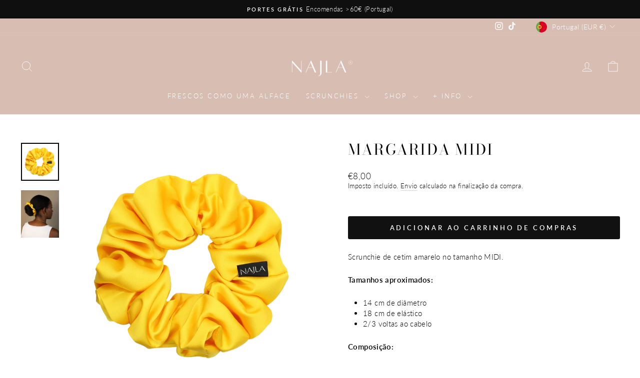

--- FILE ---
content_type: text/css
request_url: https://najlahandmade.com/cdn/shop/t/6/assets/theme.css?v=139289476732448066491736271335
body_size: 158546
content:
/** Shopify CDN: Minification failed

Line 13107:464613 Expected "}" to go with "{"

**/
@charset "UTF-8";

/*!
  Impulse, by Archetype Themes
  http://archetypethemes.co
*/

:root{
  --colorAnnouncement:#0f0f0f;
  --colorAnnouncementText:#ffffff;

  --colorBody:#ffffff;
  --colorBodyAlpha05:rgba(255, 255, 255, 0.05);
  --colorBodyDim:#f2f2f2;
  --colorBodyLightDim:#fafafa;
  --colorBodyMediumDim:#f5f5f5;


  --colorBorder:#ffffff;

  --colorBtnPrimary:#111111;
  --colorBtnPrimaryLight:#2b2b2b;
  --colorBtnPrimaryDim:#040404;
  --colorBtnPrimaryText:#ffffff;

  --colorCartDot:#9d060d;

  --colorDrawers:#d8bdb2;
  --colorDrawersDim:#cfaea1;
  --colorDrawerBorder:#ffffff;
  --colorDrawerText:#000000;
  --colorDrawerTextDark:#000000;
  --colorDrawerButton:#111111;
  --colorDrawerButtonText:#ffffff;

  --colorFooter:#d8bdb2;
  --colorFooterText:#000000;
  --colorFooterTextAlpha01:#000000;

  --colorGridOverlay:#000000;
  --colorGridOverlayOpacity:0.1;

  --colorHeaderTextAlpha01:rgba(255, 255, 255, 0.1);

  --colorHeroText:#ffffff;

  --colorSmallImageBg:#ffffff;
  --colorLargeImageBg:#0f0f0f;

  --colorImageOverlay:#0f0f0f;
  --colorImageOverlayOpacity:0.1;
  --colorImageOverlayTextShadow:0.2;

  --colorLink:#000000;

  --colorModalBg:rgba(230, 230, 230, 0.6);

  --colorNav:#d8bdb2;
  --colorNavText:#ffffff;

  --colorPrice:#0f0f0f;

  --colorSaleTag:#0f0f0f;
  --colorSaleTagText:#ffffff;

  --colorTextBody:#000000;
  --colorTextBodyAlpha015:rgba(0, 0, 0, 0.15);
  --colorTextBodyAlpha005:rgba(0, 0, 0, 0.05);
  --colorTextBodyAlpha008:rgba(0, 0, 0, 0.08);
  --colorTextSavings:#9d060d;

  --urlIcoSelect:url(//najlahandmade.com/cdn/shop/t/6/assets/ico-select.svg);
  --urlIcoSelectFooter:url(//najlahandmade.com/cdn/shop/t/6/assets/ico-select-footer.svg);
  --urlIcoSelectWhite:url(//najlahandmade.com/cdn/shop/t/6/assets/ico-select-white.svg);

  --grid-gutter:17px;
  --drawer-gutter:20px;

  --sizeChartMargin:25px 0;
  --sizeChartIconMargin:5px;

  --newsletterReminderPadding:40px;
  --color-body-text:#000000;
  --color-body:#ffffff;
  --color-bg:#ffffff;
}

@media only screen and (min-width:769px){
  :root{
    --grid-gutter:22px;
    --drawer-gutter:30px;
  }
}

@keyframes spin{
  0%{
    transform:rotate(0deg);
  }

  to{
    transform:rotate(360deg);
  }
}

@keyframes preloading{
  0%{ opacity:0; transform:scaleX(0);   transform-origin:0% 50%; }
  40%{ opacity:1; transform:scaleX(1);  transform-origin:0% 50%; }
  41%{ opacity:1; transform:scaleX(1);  transform-origin:100% 50%; }
  to{ opacity:1; transform:scaleX(0); transform-origin:100% 50%; }
}

@keyframes slideshowBars{
  0%{ transform:translateX(-100%); }
  to{ transform:translateX(0); }
}

@keyframes grid-product__loading{
  0%{ opacity:1; }
  60%{ opacity:0; }
  to{ opacity:1; }
}

@keyframes shine{
  to{
    left:-200%;
  }
}

@keyframes overlay-on{
  0%{ opacity:0; }
  to{ opacity:0.6; }
}

@keyframes overlay-off{
  0%{ opacity:0.6; }
  to{ opacity:0; }
}

@keyframes full-overlay-on{
  0%{ opacity:0; }
  to{ opacity:1; }
}

@keyframes full-overlay-off{
  0%{ opacity:1; }
  to{ opacity:0; }
}

@keyframes modal-open{
  0%{
    opacity:0;
    transform:translateY(30px);
  }
  to{
    opacity:1;
    transform:translateY(0);
  }
}

@keyframes modal-closing{
  0%{
    opacity:1;
    transform:scale(1);
  }
  to{
    opacity:0;
    transform:scale(0.9);
  }
}

@keyframes rise-up{
  0%{
    opacity:1;
    transform:translateY(120%);
  }
  to{
    opacity:1;
    transform:translateY(0%);
  }
}

@keyframes rise-up-out{
  0%{
    opacity:1;
    transform:translateY(0%);
  }
  to{
    opacity:1;
    transform:translateY(-120%);
  }
}

@keyframes fade-in{
  0%{
    opacity:0;
  }
  to{
    opacity:1;
  }
}

@keyframes fade-out{
  0%{
    opacity:1;
  }
  to{
    opacity:0;
  }
}

@keyframes zoom-fade{
  0%{
    opacity:0;
    transform:scale(1.3);
  }
  to{
    opacity:1;
    transform:scale(1);
  }
}

@keyframes placeholder-shimmer{
  0%{
    background-position:-150% 0;
  }
  to{
    background-position:150% 0;
  }
}

.flickity-enabled{
  position:relative;
}

.flickity-enabled:focus{ outline:none; }

.flickity-viewport{
  height:100%;
  overflow:hidden;
  position:relative;
  transition:height 0.35s;
}

.flickity-slider{
  height:100%;
  position:absolute;
  width:100%;
}

.flickity-enabled.is-draggable{
  -webkit-user-select:none;
             -moz-user-select:none;
          user-select:none;
}

.flickity-enabled.is-draggable .flickity-viewport{
  cursor:move;
  cursor:grab;
}

.flickity-enabled.is-draggable .flickity-viewport.is-pointer-down{
  cursor:grabbing;
}

.flickity-button{
  background:var(--colorBtnPrimary);
  border:none;
  border-radius:50%;
  color:var(--colorBtnPrimaryText);
  position:absolute;
}

.hero .flickity-button{
    background-color:var(--colorBody);
    box-shadow:0 5px 5px rgba(0,0,0,.1);
    color:var(--colorTextBody);
}

.flickity-button:hover{
  cursor:pointer;
  opacity:1;
}

.flickity-button:disabled{
  cursor:auto;
  display:none;
  pointer-events:none;
}

.flickity-prev-next-button{
  height:40px;
  top:50%;
  transform:translateY(-50%);
  width:40px;
}

@media only screen and (max-width:768px){

.flickity-prev-next-button{
    height:33px;
    width:33px;
}
  }

.flickity-prev-next-button:hover{
  transform:translateY(-50%) scale(1.12);
}

.flickity-prev-next-button:active{
  transform:translateY(-50%) scale(1);
  transition:transform 0.05s ease-out;
}

.flickity-previous{ left:10px; }

.flickity-next{ right:10px; }

.flickity-rtl .flickity-previous{
  left:auto;
  right:10px;
}

.flickity-rtl .flickity-next{
  left:10px;
  right:auto;
}

.flickity-button-icon{
  fill:currentColor;
  height:30%;
  left:35%;
  position:absolute;
  top:35%;
  width:30%;
}

.flickity-page-dots{
  bottom:-25px;
  color:currentColor;
  line-height:1;
  list-style:none;
  margin:0;
  padding:0;
  position:absolute;
  text-align:center;
  width:100%;
}

.hero .flickity-page-dots{
    bottom:20px;
    color:#fff;
}

.flickity-rtl .flickity-page-dots{ direction:rtl; }

.flickity-page-dots .dot{
  background-color:currentColor;
  border-radius:100%;
  cursor:pointer;
  display:inline-block;
  height:6px;
  margin:0 5px;
  opacity:0.4;
  vertical-align:middle;
  width:6px;
}

.flickity-page-dots .dot:hover{
    opacity:0.6;
  }

.flickity-page-dots .dot.is-selected{
  background-color:currentColor;
  height:9px;
  opacity:1;
  width:9px;
}

.flickity-enabled.is-fade .flickity-slider>*{
  pointer-events:none;
  z-index:0;
}

.flickity-enabled.is-fade .flickity-slider>.is-selected{
  pointer-events:auto;
  z-index:1;
}

.hero[data-arrows=true]{
  overflow:visible;
  z-index:5;
}

.hero[data-arrows=true] .flickity-prev-next-button{
    bottom:-20px;
    top:auto;
    transform:none;
  }

.hero[data-arrows=true] .flickity-prev-next-button:hover{
    transform:scale(1.12);
  }

.hero[data-arrows=true] .flickity-prev-next-button:active{
    transform:scale(1);
  }

.hero[data-arrows=true] .flickity-previous{
    left:auto;
    right:90px;
  }

.hero[data-arrows=true] .flickity-next{
    right:40px;
  }

.hero.flickity-rtl[data-arrows=true] .flickity-previous{
    left:90px;
    right:auto;
  }

.hero.flickity-rtl[data-arrows=true] .flickity-next{
    left:40px;
    right:auto;
  }

@media only screen and (max-width:768px){
    .hero[data-arrows=true] .flickity-prev-next-button{
      bottom:-16px;
    }
    .hero[data-arrows=true] .flickity-previous{
      right:60px;
    }
    .hero[data-arrows=true] .flickity-next{
      right:20px;
    }
    .hero.flickity-rtl[data-arrows=true] .flickity-previous{
      left:60px;
    }
    .hero.flickity-rtl[data-arrows=true] .flickity-next{
      left:20px;
    }
  }

.hero[data-bars=true] .flickity-page-dots{
    bottom:0;
    height:6px;
    line-height:6px;
    z-index:6;
  }

[data-bars=true] .flickity-page-dots .dot{
    background:none;
    border:0;
    border-radius:0;
    height:6px;
    opacity:1;
    overflow:hidden;
    position:relative;
    vertical-align:top;
    width:120px;
  }

@media only screen and (max-width:768px){

[data-bars=true] .flickity-page-dots .dot{
      width:45px;
  }
    }

[data-bars=true] .flickity-page-dots .dot:after,[data-bars=true] .flickity-page-dots .dot:before{
      background-color:currentColor;
      content:"";
      display:block;
      height:100%;
      left:0;
      position:absolute;
      width:100%;
    }

[data-bars=true] .flickity-page-dots .dot:before{
      opacity:0.4;
    }

[data-bars=true] .flickity-page-dots .dot:hover:before{
      opacity:0.6;
    }

[data-bars=true] .flickity-page-dots .dot:after{
      transform:translateX(-100%);
      transition:none;
    }

[data-bars=true] .flickity-page-dots .dot.is-selected:after{
      animation:slideshowBars 0s linear forwards;
    }

.noUi-target,.noUi-target *{
   -webkit-touch-callout:none;
   -webkit-tap-highlight-color:rgba(0, 0, 0, 0);
   box-sizing:border-box;
   touch-action:none;
   -webkit-user-select:none;
   -moz-user-select:none;
        user-select:none;
 }

.noUi-target{
   position:relative;
 }

.noUi-base,.noUi-connects{
   height:100%;
   position:relative;
   width:100%;
   z-index:1;
 }

.noUi-connects{
   overflow:hidden;
   z-index:0;
 }

.noUi-connect,.noUi-origin{
   position:absolute;
   right:0;
   top:0;
   transform-origin:0 0;
   transform-style:flat;
   will-change:transform;
   z-index:1;
 }

.noUi-connect{
   height:100%;
   width:100%;
 }

.noUi-origin{
   height:10%;
   width:10%;
 }

.noUi-txt-dir-rtl.noUi-horizontal .noUi-origin{
   left:0;
   right:auto;
 }

.noUi-vertical .noUi-origin{
   width:0;
 }

.noUi-horizontal .noUi-origin{
   height:0;
 }

.noUi-handle{
   backface-visibility:hidden;
   position:absolute;
 }

.noUi-touch-area{
   height:100%;
   width:100%;
 }

.noUi-state-tap .noUi-connect,.noUi-state-tap .noUi-origin{
   transition:transform 0.3s;
 }

.noUi-state-drag *{
   cursor:inherit !important;
 }

.noUi-horizontal{
   height:18px;
 }

.noUi-horizontal .noUi-handle{
   height:28px;
   right:-17px;
   top:-6px;
   width:34px;
 }

.noUi-vertical{
   width:18px;
 }

.noUi-vertical .noUi-handle{
   height:34px;
   right:-6px;
   top:-17px;
   width:28px;
 }

.noUi-txt-dir-rtl.noUi-horizontal .noUi-handle{
   left:-17px;
   right:auto;
 }

.noUi-target{
   background:#fafafa;
   border:1px solid #d3d3d3;
   border-radius:4px;
   box-shadow:inset 0 1px 1px #f0f0f0,0 3px 6px -5px #bbb;
 }

.noUi-connects{
   border-radius:3px;
 }

.noUi-connect{
   background:#3fb8af;
 }

.noUi-draggable{
   cursor:ew-resize;
 }

.noUi-vertical .noUi-draggable{
   cursor:ns-resize;
 }

.noUi-handle{
   background:#fff;
   border:1px solid #d9d9d9;
   border-radius:3px;
   box-shadow:inset 0 0 1px #fff,inset 0 1px 7px #ebebeb,0 3px 6px -3px #bbb;
   cursor:default;
 }

.noUi-active{
   box-shadow:inset 0 0 1px #fff,inset 0 1px 7px #ddd,0 3px 6px -3px #bbb;
 }

.noUi-handle:after,.noUi-handle:before{
   background:#e8e7e6;
   content:"";
   display:block;
   height:14px;
   left:14px;
   position:absolute;
   top:6px;
   width:1px;
 }

.noUi-handle:after{
   left:17px;
 }

.noUi-vertical .noUi-handle:after,.noUi-vertical .noUi-handle:before{
   height:1px;
   left:6px;
   top:14px;
   width:14px;
 }

.noUi-vertical .noUi-handle:after{
   top:17px;
 }

[disabled] .noUi-connect{
   background:#b8b8b8;
 }

[disabled] .noUi-handle,[disabled].noUi-handle,[disabled].noUi-target{
   cursor:not-allowed;
 }

.noUi-pips,.noUi-pips *{
   box-sizing:border-box;
 }

.noUi-pips{
   color:#999;
   position:absolute;
 }

.noUi-value{
   position:absolute;
   text-align:center;
   white-space:nowrap;
 }

.noUi-value-sub{
   color:#ccc;
   font-size:10px;
 }

.noUi-marker{
   background:#ccc;
   position:absolute;
 }

.noUi-marker-sub{
   background:#aaa;
 }

.noUi-marker-large{
   background:#aaa;
 }

.noUi-pips-horizontal{
   height:80px;
   left:0;
   padding:10px 0;
   top:100%;
   width:100%;
 }

.noUi-value-horizontal{
   transform:translate(-50%, 50%);
 }

.noUi-rtl .noUi-value-horizontal{
   transform:translate(50%, 50%);
 }

.noUi-marker-horizontal.noUi-marker{
   height:5px;
   margin-left:-1px;
   width:2px;
 }

.noUi-marker-horizontal.noUi-marker-sub{
   height:10px;
 }

.noUi-marker-horizontal.noUi-marker-large{
   height:15px;
 }

.noUi-pips-vertical{
   height:100%;
   left:100%;
   padding:0 10px;
   top:0;
 }

.noUi-value-vertical{
   padding-left:25px;
   transform:translateY(-50%);
 }

.noUi-rtl .noUi-value-vertical{
   transform:translateY(50%);
 }

.noUi-marker-vertical.noUi-marker{
   height:2px;
   margin-top:-1px;
   width:5px;
 }

.noUi-marker-vertical.noUi-marker-sub{
   width:10px;
 }

.noUi-marker-vertical.noUi-marker-large{
   width:15px;
 }

.noUi-tooltip{
   background:#fff;
   border:1px solid #d9d9d9;
   border-radius:3px;
   color:#000;
   display:block;
   padding:5px;
   position:absolute;
   text-align:center;
   white-space:nowrap;
 }

.noUi-horizontal .noUi-tooltip{
   bottom:120%;
   left:50%;
   transform:translate(-50%);
 }

.noUi-vertical .noUi-tooltip{
   right:120%;
   top:50%;
   transform:translateY(-50%);
 }

.noUi-horizontal .noUi-origin>.noUi-tooltip{
   bottom:10px;
   left:auto;
   transform:translate(50%);
 }

.noUi-vertical .noUi-origin>.noUi-tooltip{
   right:28px;
   top:auto;
   transform:translateY(-18px);
 }

tool-tip{
  display:none;
}

tool-tip[data-tool-tip-open=true]{
  align-items:center;
  display:flex;
  height:100%;
  justify-content:center;
  left:0;
  position:fixed;
  top:0;
  width:100%;
  z-index:10001;
}

tool-tip[data-tool-tip-open=true]:before{
    animation:overlay-on 0.3s forwards;
    background-color:#e0e0e0;
    background-color:var(--colorModalBg);
    content:"";
    cursor:pointer;
    height:100%;
    left:0;
    position:fixed;
    top:0;
    width:100%;
  }

.tool-tip__inner{
  animation:modal-close 0.3s forwards;
  opacity:0;
}

tool-tip[data-tool-tip-open=true] .tool-tip__inner{
    animation:modal-open 0.3s forwards;
    background:var(--colorBody);
    box-shadow:0 10px 20px #00000017;
    display:block;
    max-width:720px;
    min-height:250px;
    min-width:250px;
    padding:30px;
    position:fixed;
}

@media only screen and (max-width:768px){

tool-tip[data-tool-tip-open=true] .tool-tip__inner{
      max-width:93%;
      width:100%;
}
    }

.tool-tip__content{
  max-height:80vh;
  overflow:auto;
}

@media only screen and (max-width:768px){

.tool-tip__content{
    font-size:0.85em;
}
  }

.tool-tip__close{
  position:absolute;
  right:0;
  top:0;
}

.tool-tip__close .icon{
  height:28px;
  width:28px;
}

.tool-tip-trigger{
  background:none;
  border:0;
  cursor:pointer;
}

.tool-tip-trigger .icon{
  height:28px;
  width:28px;
}

.tool-tip-trigger__title{
  display:inline-block;
}

.tool-tip-trigger__title:focus,.tool-tip-trigger__title:hover{
  -webkit-text-decoration:underline;
  text-decoration:underline;
  text-underline-offset:2px;
}

.tool-tip-trigger__content{
  display:none !important;
}

.size-chart__standalone{
  margin:var(--sizeChartMargin);
}

.size-chart__standalone svg{
    margin-left:var(--sizeChartIconMargin);
  }

.text-with-icons__blocks{
  display:flex;
  flex-wrap:wrap;
  justify-content:center;
  margin-left:-30px;
  margin-right:-30px;
}

@media only screen and (max-width:768px){

.text-with-icons__blocks{
    flex-direction:column;
    margin:0;
}
  }

.has-1-per-row .text-with-icons__block{
  width:100%;
}

.has-2-per-row .text-with-icons__block{
  width:50%;
}

.has-3-per-row .text-with-icons__block{
  width:33.333%;
}

.has-4-per-row .text-with-icons__block{
  width:25%;
}

.has-5-per-row .text-with-icons__block{
  width:20%;
}

.text-with-icons__blocks .text-with-icons__block{
  display:flex;
  flex:none;
  flex-direction:column;
  padding:30px;
}

@media only screen and (max-width:768px){

.text-with-icons__blocks .text-with-icons__block{
    padding:0 0 60px;
    width:100%;
}
  }

.text-with-icons__block-icon{
  display:block;
  margin-bottom:10px;
}

.text-with-icons__block-icon .icon{
    height:70px;
    width:70px;
  }

@media only screen and (max-width:768px){

.text-with-icons__block-icon .icon{
      height:60px;
      width:60px;
  }
    }

.text-with-icons__button{
  display:flex;
  justify-content:center;
}

newsletter-reminder{
  bottom:20px;
  box-shadow:0 12px 25px rgba(0,0,0,.15);
  left:20px;
  max-width:240px;
  position:fixed;
  transition:opacity 0.3s ease-in-out;
  z-index:10;
}

@media only screen and (max-width:768px){

newsletter-reminder{
    max-width:calc(100% - 40px);
}
  }

newsletter-reminder[data-enabled=false]{
    opacity:0;
    pointer-events:none;
    visibility:hidden;
  }

newsletter-reminder[class*=color-scheme-]:not(.color-scheme-none){
    position:fixed;
  }

newsletter-reminder .color-scheme-none{
    background-color:var(--colorBtnPrimary);
    color:var(--colorBtnPrimaryText);
  }

.newsletter-reminder__message.h3{
  cursor:pointer;
  margin:0;
  padding:var(--newsletterReminderPadding);
}

.parallax-image{
  height:100%;
  overflow:hidden;
  transition:transform 0.05s linear;
}

.countdown-wrapper{
  position:relative;
}

.countdown__background-image-wrapper{
  height:100%;
  position:absolute;
  width:100%;
}

.countdown__background-image{
  height:100%;
  left:0;
  -o-object-fit:cover;
     object-fit:cover;
  position:absolute;
  top:0;
  width:100%;
}

.countdown__mobile-image-wrapper{
  height:100%;
  position:absolute;
  width:100%;
}

.countdown__mobile-image{
  height:100%;
  -o-object-fit:cover;
     object-fit:cover;
  width:100%;
}

.countdown-layout--banner .countdown__content{
    padding:2rem;
  }

@media only screen and (min-width:769px){

.countdown-layout--banner .countdown__content{
      display:flex;
      flex-direction:row;
      flex-wrap:nowrap;
      gap:1rem;
      justify-content:space-around;
      padding:1.6rem 2rem;
  }
    }

.countdown-layout--banner.countdown-blocks--2.page-width .countdown__content{
      justify-content:space-around;
    }

.countdown-layout--banner.countdown-blocks--2 .countdown__content{
      justify-content:center;
    }

@media only screen and (min-width:769px){

.countdown-layout--banner .countdown__block{
      width:33%;
  }
    }

.countdown__content{
  align-items:center;
  display:flex;
  flex-direction:column;
  height:auto;
  justify-content:center;
  max-height:650px;
  padding:5rem 2rem;
  text-align:center;
  width:100%;
}

.page-width .countdown__content{
    position:relative;
}

@media only screen and (min-width:769px){

.countdown-layout--hero .countdown__content{
      height:100vh;
}
    }

.countdown__block{
  margin:1rem auto;
  width:100%;
  z-index:3;
}

.countdown__block--content{
  align-items:center;
  display:flex;
  flex-direction:column;
  justify-content:center;
}

.countdown__block--content .countdown__block--button{
    margin:0;
    width:100%;
  }

@media only screen and (min-width:769px){

.countdown-blocks--2.countdown-layout--banner .countdown__block--content,.countdown-blocks--2.countdown-layout--banner .countdown__block--timer{
      width:50%;
}
    }

@media only screen and (min-width:769px){

.countdown-blocks--2.countdown-layout--banner .countdown__block--button.button-block-active{
      width:50%;
}
    }

.countdown__text-wrapper{
  display:flex;
  flex-direction:column;
  justify-content:center;
}

@media only screen and (min-width:769px){

.countdown-layout--hero .countdown__text-wrapper{
      width:50%;
}
    }

.countdown__text-wrapper--content-alignment-left{
  text-align:left;
}

.countdown__text-wrapper--content-alignment-right{
  text-align:right;
}

.countdown__display{
  display:flex;
  justify-content:center;
  opacity:0;
  visibility:hidden;
}

.countdown__display--loaded{
  opacity:1;
  transition:opacity 0.3s ease-in;
  visibility:visible;
}

.countdown__display--visible+.countdown__timer-message--visible{
  margin-top:1.5rem;
}

.countdown__display--hidden{
  height:0;
  margin:0;
  opacity:0;
  transition:opacity 3s ease-out;
  visibility:hidden;
  width:0;
}

.countdown__display-block{
  align-content:center;
  border-right:1px solid;
  display:flex;
  flex-direction:column;
  flex-wrap:wrap;
  padding:0 1rem;
}

.countdown__display-block h2{
    margin-bottom:16px;
  }

@media only screen and (min-width:769px){

.countdown__display-block h2{
      margin-bottom:4px;
  }
    }

.countdown__display-block span{
    font-size:0.6rem;
    letter-spacing:1.7px;
  }

@media only screen and (min-width:769px){

.countdown__display-block span{
      font-size:0.75rem;
  }
    }

.countdown__display-block:last-child{
    border-right:none;
  }

[dir=rtl] .countdown__display-block:last-child{
      border-right:1px solid;
    }

[dir=rtl] .countdown__display-block:first-child{
      border-right:none;
    }

.countdown__timer-message{
  height:0;
  margin:0;
  opacity:0;
  visibility:hidden;
}

.countdown__timer-message--visible{
  height:auto;
  opacity:1;
  transition:opacity 1s ease-in;
  visibility:visible;
}

.countdown__block--hidden{
  width:0 !important;
}

.countdown__block--hidden{
  margin:0;
  opacity:0;
  transition:opacity 1s ease-out;
  visibility:hidden;
}

.countdown__overlay:after{
    background-color:var(--countdown-overlay-rgba);
    bottom:0;
    content:"";
    height:100%;
    left:0;
    position:absolute;
    right:0;
    top:0;
    width:100%;
    z-index:2;
  }

@media only screen and (max-width:768px){

.hotspots-section .index-section{
    margin-bottom:10px;
}
  }

.hotspots-section .hotspots-wrapper{
  display:flex;
  flex-wrap:wrap;
}

.hotspots-section .hotspots-wrapper.is-reverse{
    flex-direction:row-reverse;
  }

.hotspots__title{
  padding-top:1.5rem;
  width:100%;
}

.hotspots{
  position:relative;
  width:70%;
}

@media only screen and (max-width:768px){

.hotspots{
    width:100%;
}
  }

.hotspots .grid__image-ratio img{
    height:100%;
    left:0;
    -o-object-fit:cover;
       object-fit:cover;
    opacity:1;
    position:absolute;
    top:0;
    width:100%;
  }

[data-animate_images=true] .hotspots .grid__image-ratio img{
      opacity:1;
  }

.hotspots__buttons{
  background-color:transparent;
  border:0;
  height:100%;
  left:0;
  position:absolute;
  top:0;
  width:100%;
}

.hotspot__button{
  border-radius:50%;
  line-height:0;
  padding:10px;
  position:absolute;
  transform:translate(-50%, -50%);
}

@media only screen and (max-width:768px){

.hotspot__button{
    padding:6px;
}
  }

.hotspot__button:hover .hotspot__button-content{
    opacity:1;
    pointer-events:auto;
    visibility:visible;
  }

.hotspot__button-content{
  background-color:var(--colorBody);
  border-radius:5px;
  box-shadow:3px 3px 10px 3px rgba(0,0,0,.2);
  color:var(--colorTextBody);
  left:50%;
  min-width:5rem;
  opacity:0;
  padding:1rem;
  pointer-events:none;
  position:absolute;
  top:calc(100% + 1rem);
  transform:translateX(-50%);
  transition:opacity 0.3s ease-in-out;
  visibility:hidden;
}

.hotspot__button-content p,.hotspot__button-content span{
    margin-bottom:0;
    white-space:nowrap
  }

.hotspot__button-content:before{
    border-color:transparent transparent var(--colorBody) transparent;
    border-style:solid;
    border-width:0 5px 10px 5px;
    content:"";
    height:0;
    left:50%;
    position:absolute;
    top:-10px;
    transform:translateX(-50%);
    width:0;
  }

.hotspot__button-content .content__prices{
    display:flex;
    flex-wrap:nowrap;
  }

.hotspots__content{
  align-items:center;
  display:flex;
  padding:24px;
  width:30%;
}

.page-width .hotspots__content{
    padding-left:40px;
    padding-right:0;
}

@media only screen and (max-width:768px){

.page-width .hotspots__content{
      padding-left:0;
}
    }

.page-width.is-reverse .hotspots__content{
    padding-left:0;
    padding-right:40px;
}

@media only screen and (max-width:768px){

.page-width.is-reverse .hotspots__content{
      padding-right:20px;
}
    }

@media only screen and (max-width:768px){

.hotspots__content{
    padding:1rem 20px 0;
    width:100%;
}
  }

.hotspot-content__block{
  animation:fade-in .5s ease 0s forwards;
  display:none;
  max-height:0;
  position:sticky;
  top:0;
  width:100%;

}

.modal-closing .hotspot-content__block,.modal-open .hotspot-content__block{
    animation:none;
    position:static;

}

@media only screen and (max-width:768px){

.hotspot-content__block{
    align-items:center;
    padding-top:0;
    position:relative;

}
  }

.hotspot-content__block.is-active{
    display:block;
    max-height:none;
  }

.hotspot-content__block .grid-product__image-wrap{
    margin:0;
  }

.hotspot-content__block .grid__item{
    display:block;
    float:none;
    padding:0;
  }

.hotspot-content__block .grid-product__tags{
    margin-left:0;
  }

@media only screen and (max-width:768px){

.hotspot-content__block .grid-product__tag{
      left:0;
      right:auto;
  }
    }

.hotspot-content__block .grid-item__meta,.hotspot-content__block .grid-product__meta{
    padding-top:10px;
  }

@media only screen and (max-width:768px){

.hotspot-content__block .grid-item__meta,.hotspot-content__block .grid-product__meta{
      display:flex;
      flex-direction:column;
      flex-wrap:wrap;
      justify-content:center;
      padding-left:10px;
      padding-top:0;
      text-align:left;
  }

      .hotspot-content__block .grid-item__meta .grid-item__meta-main,.hotspot-content__block .grid-item__meta .grid-item__meta-secondary,.hotspot-content__block .grid-product__meta .grid-item__meta-main,.hotspot-content__block .grid-product__meta .grid-item__meta-secondary{
        flex:none;
        width:100%;
      }
    }

@media only screen and (max-width:768px){

    .hotspot-content__block .grid-product{
      padding-left:0;
      padding-right:0;
    }

    .hotspot-content__block .quick-add-btn{
      display:none;
    }
    .hotspot-content__block .grid__item-image-wrapper{
      display:flex;
    }

      .hotspot-content__block .grid__item-image-wrapper .grid-product__image-mask{
        flex:0 0 30%;
      }

    .hotspot-content__block .grid-item__link,.hotspot-content__block .grid-product__link{
      display:flex;
      flex-wrap:nowrap;
    }
    [data-grid-style=grey-round] .hotspot-content__block .grid-item__link{
        border-radius:10px 0 0 10px;
    }
    [data-grid-style=white-round] .hotspot-content__block .grid-item__link{
        border-radius:10px 0 0 10px;
    }

    .hotspot-content__block .grid-product__image-mask,.hotspot-content__block .grid-product__image-wrap,.hotspot-content__block .product-slider{
      width:30%;
    }

    .hotspot-content__block .grid-product__actions{
      left:10px;
      right:auto;
      top:10px;
    }
  }

.hotspot-content__block .modal .grid__item{
  float:left;
}

image-compare{
  background:#222;
  display:block;
  overflow:hidden;
  position:relative;
  width:100%;
}

.comparison__draggable{
  height:100%;
  overflow:hidden;
  position:absolute;
  top:0;
  width:50%;
  z-index:2;
}

.comparison__image{
  animation:none;
  display:block;
  height:100%;
  max-width:none;
  -o-object-fit:cover;
     object-fit:cover;
  opacity:1;
  -webkit-user-select:none;
             -moz-user-select:none;
          user-select:none;
  width:100%;
}

.comparison__image-wrapper{
  height:100%;
  width:100%;
}

.comparison__button{
  align-items:center;
  border:0;
  border:3px solid #fff;
  border-radius:50%;
  cursor:pointer;
  display:flex;
  flex-wrap:nowrap;
  height:64px;
  justify-content:center;
  left:50%;
  padding:0;
  position:absolute;
  top:50%;
  transform:translate(-32px, -50%);
  width:64px;
  z-index:3;
}

.comparison--style-minimal .comparison__button{
    background:transparent;
    border:0;
    transform:translate(-56px, -50%);
    width:auto;
}

.comparison--style-minimal .comparison__button svg{
      margin:0 20px;
    }

@supports (-webkit-touch-callout:none){

.comparison--style-minimal .comparison__button svg{
        position:absolute;
    }

        .comparison--style-minimal .comparison__button svg.icon-chevron-left{
          left:2px;
          width:9px;
        }

        .comparison--style-minimal .comparison__button svg.icon-chevron-right{
          right:2px;
          width:9px;
        }
      }

@media only screen and (max-width:768px){

.comparison--style-classic .comparison__button{
      height:48px;
      transform:translate(-24px, -50%);
      width:48px;
}
    }

.comparison__button svg{
    height:auto;
    margin:0 5px;
    pointer-events:none;
    width:12px;
  }

.comparison__button:before{
    background-color:#fff !important;
  }

.comparison__button:before{
    content:"";
    position:absolute;
    width:2px;
  }

.comparison__button:after{
    background-color:#fff !important;
  }

.comparison__button:after{
    bottom:0;
    content:"";
    height:50%;
    left:50%;
    position:absolute;
    transform:translate(-50%);
    width:2px;
  }

.age-verification-popup .rte{
    margin-bottom:20px;
    margin-top:20px;
  }

@media only screen and (min-width:769px){

.age-verification-popup .rte{
      margin-bottom:30px;
  }
    }

.age-verification-popup .age-verification-popup__btns-wrapper{
    display:flex;
    flex-wrap:wrap;
    gap:10px;
    justify-content:center;
  }

.age-verification-popup__background-image-wrapper{
  height:100%;
  overflow:hidden;
  position:absolute;
  width:100%;
}

.age-verification-popup__background-image{
  height:100%;
  -o-object-fit:cover;
     object-fit:cover;
  width:100%;
}

.age-verification-popup__content--active{
  opacity:1;
  transition:opacity 1.5s ease-in;
}

.age-verification-popup__content--inactive,.age-verification-popup__content--inactive *,.age-verification-popup__content--inactive .btn{
  border:0;
  font-size:0;
  height:0;
  line-height:0;
  margin:0;
  opacity:0;
  padding:0;
  position:absolute;
  visibility:hidden;
  width:0;
}

.age-verification-popup__decline-content--inactive,.age-verification-popup__decline-content--inactive *,.age-verification-popup__decline-content--inactive .btn{
  border:0;
  font-size:0;
  height:0;
  line-height:0;
  margin:0;
  opacity:0;
  padding:0;
  position:absolute;
  visibility:hidden;
  width:0;
}

.age-verification-popup__decline-content--active{
  opacity:1;
  transition:opacity 1.5s ease-in;
}

.age-verification-popup__content-wrapper{
  margin:0 auto;
  max-width:520px;
  text-align:center;
}

product-recommendations[data-intent=complementary]{
  display:block;
  overflow:hidden;
}

product-recommendations[data-intent=complementary] .product-recommendations__title{
    margin-bottom:20px;
    margin-top:40px;
    max-width:72%;
    text-align:left;
    width:100%;
  }

product-recommendations[data-intent=complementary] .grid{
    margin-left:0;
  }

product-recommendations[data-intent=complementary] .grid-item,product-recommendations[data-intent=complementary] .grid__item{
    margin-bottom:1rem;
    padding-bottom:8px;
    padding-left:0;
  }

@media only screen and (max-width:768px){

product-recommendations[data-intent=complementary] .grid-item,product-recommendations[data-intent=complementary] .grid__item{
      margin-left:0 !important;
  }

product-recommendations[data-intent=complementary] .grid-item,product-recommendations[data-intent=complementary] .grid__item{
      flex:0 0 100%;
  }
    }

product-recommendations[data-intent=complementary] .grid-product__image-wrap{
    min-width:90px;
  }

product-recommendations[data-intent=complementary] .grid__image-ratio{
    background-color:transparent;
  }

product-recommendations[data-intent=complementary] img.image-style--circle{
    border-radius:50%;
    bottom:0;
    height:85%;
    left:0;
    margin:auto;
    -o-object-fit:cover;
       object-fit:cover;
    position:absolute;
    right:0;
    top:0;
    width:85%;
  }

product-recommendations[data-intent=complementary] .grid__item-image-wrapper .grid-product__link{
    display:block;
    width:100%;
  }

product-recommendations[data-intent=complementary] .grid-item__link,product-recommendations[data-intent=complementary] .grid-product__link,product-recommendations[data-intent=complementary] .grid__item-image-wrapper{
    align-items:center;
    display:flex;
  }

product-recommendations[data-intent=complementary] .grid-item__link .grid-product__image-mask,product-recommendations[data-intent=complementary] .grid-item__link .grid-product__image-wrap,product-recommendations[data-intent=complementary] .grid-item__link .image-wrap,product-recommendations[data-intent=complementary] .grid-product__link .grid-product__image-mask,product-recommendations[data-intent=complementary] .grid-product__link .grid-product__image-wrap,product-recommendations[data-intent=complementary] .grid-product__link .image-wrap,product-recommendations[data-intent=complementary] .grid__item-image-wrapper .grid-product__image-mask,product-recommendations[data-intent=complementary] .grid__item-image-wrapper .grid-product__image-wrap,product-recommendations[data-intent=complementary] .grid__item-image-wrapper .image-wrap{
      margin:0;
      width:112px;
    }

product-recommendations[data-intent=complementary] .grid-item__link .grid-product__meta,product-recommendations[data-intent=complementary] .grid-product__link .grid-product__meta,product-recommendations[data-intent=complementary] .grid__item-image-wrapper .grid-product__meta{
      margin-left:48px;
      text-align:left;
      width:calc(100% - 112px);
    }

product-recommendations[data-intent=complementary] .grid-product__actions{
    right:0;
    top:0;
  }

product-recommendations[data-intent=complementary] .grid-product__tag{
    bottom:0;
    left:0;
    right:auto;
    top:auto;
  }

product-recommendations[data-intent=complementary] .flickity-viewport{
    width:100%;
  }

product-recommendations[data-intent=complementary] .flickity-previous{
    left:auto;
    right:50px;
    top:-32px;
  }

@media only screen and (max-width:768px){

product-recommendations[data-intent=complementary] .flickity-previous{
      right:45px;
  }
    }

product-recommendations[data-intent=complementary] .flickity-next{
    right:0;
    top:-32px;
  }

product-recommendations[data-intent=complementary] .flickity-page-dots{
    bottom:auto;
    right:0;
    top:-41px;
    width:auto;
  }

product-recommendations[data-intent=complementary] .flickity-button:disabled{
    display:block;
    opacity:0.35;
  }

.product-recommendations__slide{
  display:block;
  margin:0;
  overflow:hidden;
  padding:0;
  width:100%;
}

@media only screen and (max-width:768px){

.product-recommendations__slide{
    display:flex;
    flex-wrap:wrap;
}
  }

.product-recommendations__slide .grid__item:last-child{
    margin-bottom:0;
    padding-bottom:0;
  }

.product-recommendations--title-missing{
  margin-top:80px;
}

.countdown__background-image-wrapper image-element,.fading-images__item-wrapper image-element,.grid__image-ratio image-element,.image-wrap:not(.image-wrap__thumbnail) image-element,.social-section__image-wrapper image-element,.svg-mask image-element{
    height:100%;
    left:0;
    position:absolute;
    top:0;
    width:100%;
  }

img{
  border:0 none;
  display:block;
  height:auto;
  max-width:100%;
}

.image-element{
  opacity:0;
}

.image-element[loading=eager]{
    opacity:1;
  }

.template-giftcard .image-element{
    opacity:1;
}

[data-animate_images=false] .image-element{
    opacity:1;
}

[data-media-gallery-layout=stacked] .image-element{
    opacity:1;
}

.aos-animate[data-aos=image-fade-in] .image-element{
    animation:fade-in 0.5s cubic-bezier(0.29, 0.65, 0.58, 1) forwards;
}

.aos-animate[data-aos=image-fade-in] .image-element.loader-logo__img{
      animation:pulse-fade 0.4s linear infinite;
    }

[data-animate_images=false] .aos-animate[data-aos=image-fade-in] .image-element{
      animation:none;
}

[data-media-gallery-layout=stacked] .aos-animate[data-aos=image-fade-in] .image-element{
      animation:none;
}

.aos-animate[data-aos=image-fade-in] .image-element.scheme-image{
      animation:none;
    }

.aos-animate[data-aos=image-fade-in] .image-element.hero__image{
      animation:none;
    }

.no-js .image-element{
    opacity:1;
}

.image-wrap img{
  height:auto;
  -o-object-fit:cover;
     object-fit:cover;
  width:100%;
}

.rte div[style*="text-align: center"] img,.rte p[style*="text-align: center"] img{
    margin-left:auto;
    margin-right:auto;
  }

.svg-mask{
  background:transparent !important;
  background-color:transparent !important;
  padding-bottom:100% !important;
  position:relative !important;
}

.svg-mask .grid__image-ratio{
    background:transparent !important;
    background-color:transparent !important;
  }

.svg-mask img,.svg-mask svg:not(.icon),.svg-mask video{
    height:100% !important;
    -o-object-fit:cover !important;
       object-fit:cover !important;
    position:absolute !important;
  }

.svg-mask img,.svg-mask svg:not(.icon),.svg-mask video{
    -webkit-mask-position:center;
            mask-position:center;
    -webkit-mask-repeat:no-repeat;
            mask-repeat:no-repeat;
    -webkit-mask-size:100% 100%;
            mask-size:100% 100%;
  }

.svg-mask--landscape{
  padding-bottom:56.25% !important;
}

.svg-mask--portrait{
  padding-bottom:150% !important;
}

.svg-mask--square{
  padding-bottom:100% !important;
}

.svg-mask--rounded-top img,.svg-mask--rounded-top svg:not(.icon),.svg-mask--rounded-top video{
  border-top-left-radius:50%;
  border-top-right-radius:50%;
}

.svg-mask--rounded img,.svg-mask--rounded svg:not(.icon),.svg-mask--rounded video{
  border-radius:50%;
}

.svg-mask--star img,.svg-mask--star svg:not(.icon),.svg-mask--star video{
  -webkit-mask-image:url("[data-uri]");
          mask-image:url("[data-uri]");
}

.svg-mask--rounded-wave img,.svg-mask--rounded-wave svg:not(.icon),.svg-mask--rounded-wave video{
  -webkit-mask-image:url("[data-uri]");
          mask-image:url("[data-uri]");
}

.svg-mask--splat-1 img,.svg-mask--splat-1 svg:not(.icon),.svg-mask--splat-1 video{
  -webkit-mask-image:url("[data-uri]");
          mask-image:url("[data-uri]");
}

.svg-mask--splat-2 img,.svg-mask--splat-2 svg:not(.icon),.svg-mask--splat-2 video{
  -webkit-mask-image:url("[data-uri]");
          mask-image:url("[data-uri]");
}

.svg-mask--splat-3 img,.svg-mask--splat-3 svg:not(.icon),.svg-mask--splat-3 video{
  -webkit-mask-image:url("[data-uri]");
          mask-image:url("[data-uri]");
}

.svg-mask--splat-4 img,.svg-mask--splat-4 svg:not(.icon),.svg-mask--splat-4 video{
  -webkit-mask-image:url("[data-uri]");
          mask-image:url("[data-uri]");
}

.feature-row__item--overlap-images .feature-row__first-image{
    width:55%;
  }

.feature-row__item--overlap-images .feature-row__second-image{
    width:60%;
  }

.feature-row__item--placeholder-images .placeholder-image-wrap{
    width:50%;
  }

.feature-row-wrapper .feature-row__images{
  min-width:0;
  width:100%;
}

@media only screen and (max-width:959px){

.feature-row-wrapper .feature-row__images{
    padding-top:30px;
}
  }

.feature-row-wrapper .feature-row__text{
  min-width:0;
  width:100%;
}

@media only screen and (min-width:769px){

.feature-row-wrapper .feature-row__text{
    flex:0 1 43%;
    min-width:43%;
}
  }

.feature-row--33 .feature-row__images{
    max-width:50%;
  }

@media only screen and (min-width:769px){

.feature-row--33 .feature-row__images{
      flex:0 1 33.333%;
      max-width:none;
  }
    }

.feature-row--50 .feature-row__images{
    max-width:100%;
    padding-left:20px;
    padding-right:20px;
  }

@media only screen and (min-width:769px){

.feature-row--50 .feature-row__images{
      flex:0 1 50%;
      max-width:none;
      padding-left:0;
      padding-right:0;
  }
    }

.feature-row--66 .feature-row__images{
    max-width:100%;
    padding-left:20px;
    padding-right:20px;
  }

@media only screen and (min-width:769px){

.feature-row--66 .feature-row__images{
      flex:0 1 66.666%;
      max-width:none;
      padding-left:0;
      padding-right:0;
  }
    }

.scrolling-text{
  overflow:hidden;
}

.scrolling-text__inner{
  animation:scrolling-text var(--move-speed) linear infinite;
  animation-play-state:running;
  display:inline-flex;
  margin:0.15em 0;
  visibility:visible;
  white-space:nowrap;
}

.scrolling-text__inner--right{
  animation:scrolling-text-right var(--move-speed) linear infinite;
  transform:translateX(-50%);
}

.scrolling-text span{
  white-space:nowrap;
}

.scrolling-text:focus .scrolling-text__inner,.scrolling-text:hover .scrolling-text__inner{
  animation-play-state:paused;
}

@keyframes scrolling-text{
  0%{
    transform:translateX(0);
    -webkit-transform:translateX(0);
  }
  to{
    transform:translateX(-100%);
    -webkit-transform:translateX(-100%);
  }
}

@keyframes scrolling-text-right{
  0%{
    transform:translateX(-50%);
    -webkit-transform:translateX(-50%);
  }
  to{
    transform:translateX(0);
    -webkit-transform:translateX(0);
  }
}

.newsletter-container{
  margin:0 auto !important;
  padding:0 !important;
}

.newsletter-section{
  align-items:center;
  display:flex;
  gap:40px;
  padding:60px 0;
}

@media only screen and (max-width:768px){

.newsletter-section{
    flex-direction:column;
    padding:30px 0;
}
  }

.newsletter-section--image-left{
  flex-direction:row-reverse;
}

@media only screen and (max-width:768px){

.newsletter-section--image-left{
    flex-direction:column-reverse;
}
  }

.newsletter-section__content{
  flex:100%;
  margin:0 auto;
  max-width:800px;
  padding-left:20px;
}

.newsletter-section--no-image .newsletter-section__content{
    flex:100%;
}

.newsletter-section__content form{
    display:flex;
    width:100%;
  }

.text-left .newsletter-section__content form{
      justify-content:flex-start;
  }

.text-center .newsletter-section__content form{
      justify-content:center;
  }

.text-right .newsletter-section__content form{
      justify-content:flex-end;
  }

.newsletter-section__content .newsletter__input-group{
    margin:0;
  }

.newsletter-section__image{
  width:100%;
}

.newsletter-section__image img{
    display:block;
    height:auto;
    margin:0 auto;
    -o-object-fit:cover;
       object-fit:cover;
  }

.newsletter-section__image--33{
  flex:33.333% 0 0;
}

.newsletter-section__image--50{
  flex:50% 0 0;
}

@media only screen and (max-width:768px){

.newsletter-section__image--50{
    max-width:100%;
}
  }

.newsletter-section__image--66{
  flex:66.666% 0 0;
}

@media only screen and (max-width:768px){

.newsletter-section__image--66{
    max-width:100%;
}
  }

.text-left .newsletter-form-group{
    margin:0;
}

.text-right .newsletter-form-group{
    margin:0;
}

.predictive-overflow-hidden{
  overflow:hidden;
}

@media only screen and (max-width:768px){

.predictive-overflow-hidden{
    overflow:auto;
}
  }

predictive-search{
  align-items:center;
  display:flex;
  margin:0 auto;
  max-width:960px;
  position:relative;
  width:100%;
}

predictive-search.is-active{
    flex:99;
  }

predictive-search.is-active .predictive__screen{
    display:block;
    z-index:3;
  }

predictive-search.is-active .btn--close-search{
    align-items:center;
    display:flex;
    justify-content:center;
  }

[data-dark=true] input{
    color:#fff !important;
  }

[data-dark=true] .btn--search path{
    stroke:#fff !important;
  }

[data-dark=false] input{
    color:#000 !important;
  }

[data-dark=false] .btn--search path{
    stroke:#000 !important;
  }

.predictive__screen{
  background:var(--colorModalBg);
  display:none;
  height:100vh;
  left:0;
  position:fixed;
  top:0;
  width:100vw;
}

predictive-search form{
  display:flex;
  flex-wrap:wrap;
  position:relative;
  width:100%;
  z-index:4;
}

.search__input-wrap{
  flex:5;
  position:relative;
  transition:flex 0.3s ease-in-out;
}

.search__input{
  background:var(--colorNavSearch, #fff);
  border-radius:calc(var(--roundness, 0)*2);
  color:var(--color-body-text);
  flex:1;
  padding-left:16px;
  padding-right:16px;
  width:100%;
}

.btn--search{
  position:absolute;
  right:15px;
  top:50%;
  transform:translateY(-50%);
}

.btn--search .icon{
    height:25px;
    width:25px;
  }

@media only screen and (min-width:769px){

.btn--search{
    right:10px;
}
  }

[dir=rtl] .btn--search{
    left:15px;
    right:auto;
}

@media only screen and (min-width:769px){

[dir=rtl] .btn--search{
      left:10px;
}
    }

.btn--close-search{
  display:none;
  flex:30px 0 0;
  margin-left:10px;
}

.btn--close-search .icon{
    height:25px;
    width:25px;
  }

.btn--close-search .icon path{
    stroke:var(--colorNavText) !important;
  }

.search__results{
  background:var(--color-body);
  color:var(--color-body-text);
  container-type:inline-size;
  display:none;
  margin-top:10px;
  max-height:80vh;
  overflow-y:auto;
  padding:0;
  position:absolute;
  top:100%;
  width:100%;
}

@media only screen and (max-width:768px){

.search__results{
    margin-left:calc(var(--pageWidthPadding, 17px)*-1);
    margin-right:calc(var(--pageWidthPadding, 17px)*-1);
    max-height:75vh;
    width:calc(100% + var(--pageWidthPadding, 17px)*2);
}

.template-search .page-content .search__results{
      max-height:50vh;
}
  }

.results{
  display:block;
  padding:0 20px 20px;
  width:100%;
}

.results ul{
    list-style:none;
    margin:0;
    padding:0;
  }

.results li{
    margin-bottom:0;
    padding:10px;
    transition:background 0.2s ease;
  }

.results li:hover{
      background:rgba(0,0,0,.05);
    }

.results li a{
      align-items:center;
      display:flex;
    }

.results--queries span{
    font-weight:bolder;
  }

.results--queries mark{
    background-color:transparent;
    font-weight:400;
  }

.results--products span{
  margin-left:10px;
}

.results--products #predictive-search-products{
  margin-bottom:20px;
}

.results-products__image{
  height:80px;
  max-width:80px;
  min-width:80px;
  width:100%;
}

.results-products__info{
  display:flex;
  flex-direction:column;
}

.predictive-search-results{
  display:flex;
  flex-direction:column;
  flex-wrap:wrap;
  overflow-y:auto;
  padding:40px 0 0;
}

.predictive-search-results h3{
    border-bottom:1px solid;
    border-color:var(--colorBorder);
    margin-bottom:10px;
    padding-bottom:10px;
  }

.predictive-search-results--none{
  padding-top:20px;
}

.predictive-search__no-results{
  display:block;
  width:100%;
}

.predictive-search__no-results:hover{
    opacity:0.5;
  }

.results__group-1{
  flex:100% 0 0;
}

.results__group-1>div:not(.results--queries){
    display:none;
  }

.results__group-2{
  flex:100% 0 0;
}

.results__search-btn{
  border:1px solid;
  border-color:var(--colorBorder);
  padding:10px;
  transition:background-color 0.2s ease;
  width:100%;
}

.results__search-btn:hover{
    background-color:rgba(0,0,0,.05);
  }

@container (min-width: 800px){
  .predictive-search-results{
    flex-direction:row;
    flex-wrap:nowrap;
  }

  .results{
    padding:0 40px 20px;
  }

  .results__group-1{
    flex:1 0 0;
  }

    .results__group-1 div:not(.results--queries){
      display:block;
    }

  .results__group-2{
    flex:2 0 0;
  }

    .results__group-2>div:not(.results--products){
      display:none;
    }

  .results__search-btn{
    padding:10px 0 10px 40px;
    text-align:left;
  }
}

.recipient-form{
  display:block;
  margin:2em auto;
  position:relative;
}

.recipient-form .field{
    position:relative;
  }

.recipient-form .field__label{
    color:inherit;
    left:0;
    margin:0;
    padding:8px 10px;
    pointer-events:none;
    position:absolute;
    top:0;
    transform-origin:0 0;
    transition:opacity .1s ease-in-out,transform .1s ease-in-out;
  }

@media only screen and (max-width:959px){

.recipient-form .field__label{
      padding:10px;
  }
    }

.recipient-form .field__label:not(.variant__button-label):not(.text-label),.recipient-form label:not(.variant__button-label):not(.text-label){
    font-weight:400;
  }

.recipient-form .field__input{
    margin-bottom:1.5em;
  }

@media only screen and (max-width:959px){

.recipient-form .field__input{
      margin-bottom:0.6em;
  }
    }

.recipient-form .field__input.text-area{
      height:150px;
      margin-bottom:0;
    }

.recipient-form .field__input::-webkit-input-placeholder{
      color:transparent;
    }

.recipient-form .field__input::-moz-placeholder{
      color:transparent;
    }

.recipient-form .field__input:not(:-moz-placeholder-shown)~label{
      font-size:0.8em;
      opacity:0.65;
      transform:scale(0.85) translateY(-0.4em) translateX(0.15em);
    }

.recipient-form .field__input:focus~label,.recipient-form .field__input:not(:placeholder-shown)~label{
      font-size:0.8em;
      opacity:0.65;
      transform:scale(0.85) translateY(-0.4em) translateX(0.15em);
    }

.recipient-form .field__input:not(:-moz-placeholder-shown){
      padding:16px 10px 0;
    }

.recipient-form .field__input:focus,.recipient-form .field__input:not(:placeholder-shown){
      padding:16px 10px 0;
    }

.recipient-form .field__input--error{
    background-color:#fff6f6;
    border-color:#d02e2e;
    color:#d02e2e;
  }

.recipient-form .field__input--error~label{
      color:#d02e2e;
    }

.recipient-form .recipient-form__checkbox-wrapper{
    align-items:center;
    display:flex;
    margin-bottom:2em;
  }

@media only screen and (max-width:959px){

.recipient-form .recipient-form__checkbox-wrapper{
      margin-bottom:1.5em;
  }
    }

.recipient-form input[type=checkbox]{
    background-color:inherit;
    border:1px solid;
    border-color:var(--colorBorder);
    border-radius:0;
    height:16px;
    width:16px;
  }

.recipient-form .checkbox-label{
    cursor:pointer;
    display:block;
    margin-bottom:0;
  }

.recipient-form .recipient-form-field-label--space-between>span{
    font-size:0.8em;
  }

.recipient-form .recipient-fields{
    display:none;
  }

*,:after,:before,input{
  box-sizing:border-box;
}

body,html{
  margin:0;
  padding:0;
}

article,aside,details,figcaption,figure,footer,header,hgroup,main,nav,section,summary{
  display:block;
}

audio,canvas,progress,video{
  display:inline-block;
  vertical-align:baseline;
}

input[type=number]::-webkit-inner-spin-button,input[type=number]::-webkit-outer-spin-button{
  height:auto;
}

input[type=search]::-webkit-search-cancel-button,input[type=search]::-webkit-search-decoration{
  -webkit-appearance:none;
}

.grid{
  list-style:none;
  margin:0;
  margin-left:-22px;
  padding:0;
}

.grid:after{clear:both;content:"";display:table;}

@media only screen and (max-width:768px){

.grid{
    margin-left:-17px;
}

html[dir=rtl] .grid{
      margin-left:0;
      margin-right:-17px;
}
  }

html[dir=rtl] .grid{
    margin-left:0;
    margin-right:-22px;
}

.grid--small{
  margin-left:-10px;
}

.grid--small .grid__item{
    padding-left:10px;
  }

.grid__item{
  float:left;
  min-height:1px;
  padding-left:22px;
  width:100%;
}

@media only screen and (max-width:768px){

.grid__item{
    padding-left:17px;
}

html[dir=rtl] .grid__item{
      padding-left:0;
      padding-right:17px;
}
  }

html[dir=rtl] .grid__item{
    float:right;
    padding-left:0;
    padding-right:22px;
}

.grid--no-gutters{
  margin-left:0;
}

.grid--no-gutters .grid__item{
    padding-left:0;
  }

.grid--flush-bottom{
  margin-bottom:-22px;
  overflow:auto;
}

.grid--flush-bottom>.grid__item{
    margin-bottom:22px;
  }

.grid--center{
  text-align:center;
}

.grid--center .grid__item{
    display:inline-block;
    float:none;
    text-align:left;
    vertical-align:top;
  }

html[dir=rtl] .grid--center .grid__item{
      text-align:right;
  }

.grid--full{
  margin-left:0;
}

.grid--full>.grid__item{
    padding-left:0;
  }

@media only screen and (min-width:769px){
  .grid--table-large{
    display:table;
    table-layout:fixed;
    width:100%;
  }

    .grid--table-large>.grid__item{
      display:table-cell;
      float:none;
      vertical-align:middle;
    }
}

@media only screen and (max-width:768px){
  .small--grid--flush{
    margin-left:-2px;
  }
  .page-width .small--grid--flush{
      margin-left:-17px;
      margin-right:-15px;
  }

    .small--grid--flush>.grid__item{
      padding-left:2px;
    }
}

.one-whole{width:100%;}

.one-half{width:50%;}

.one-third{width:33.33333%;}

.two-thirds{width:66.66667%;}

.one-quarter{width:25%;}

.two-quarters{width:50%;}

.three-quarters{width:75%;}

.one-fifth{width:20%;}

.two-fifths{width:40%;}

.three-fifths{width:60%;}

.four-fifths{width:80%;}

.one-sixth{width:16.66667%;}

.two-sixths{width:33.33333%;}

.three-sixths{width:50%;}

.four-sixths{width:66.66667%;}

.five-sixths{width:83.33333%;}

@media only screen and (max-width:768px){.small--one-whole{width:100%;}.small--one-half{width:50%;}.small--one-third{width:33.33333%;}.small--two-thirds{width:66.66667%;}.grid--uniform .small--one-half:nth-of-type(odd),.grid--uniform .small--one-third:nth-of-type(3n+1){clear:both;}.small--one-quarter{width:25%;}.small--two-quarters{width:50%;}.small--three-quarters{width:75%;}.grid--uniform .small--one-quarter:nth-of-type(4n+1){clear:both;}.small--one-fifth{width:20%;}.small--two-fifths{width:40%;}.small--three-fifths{width:60%;}.small--four-fifths{width:80%;}.grid--uniform .small--one-fifth:nth-of-type(5n+1){clear:both;}.small--one-sixth{width:16.66667%;}.small--two-sixths{width:33.33333%;}.small--three-sixths{width:50%;}.small--four-sixths{width:66.66667%;}.small--five-sixths{width:83.33333%;}.grid--uniform .small--one-sixth:nth-of-type(6n+1),.grid--uniform .small--three-sixths:nth-of-type(odd),.grid--uniform .small--two-sixths:nth-of-type(3n+1){clear:both;}}

@media only screen and (min-width:769px){.medium-up--one-whole{width:100%;}.medium-up--one-half{width:50%;}.medium-up--one-third{width:33.33333%;}.medium-up--two-thirds{width:66.66667%;}.grid--uniform .medium-up--one-half:nth-of-type(odd),.grid--uniform .medium-up--one-third:nth-of-type(3n+1){clear:both;}.medium-up--one-quarter{width:25%;}.medium-up--two-quarters{width:50%;}.medium-up--three-quarters{width:75%;}.grid--uniform .medium-up--one-quarter:nth-of-type(4n+1){clear:both;}.medium-up--one-fifth{width:20%;}.medium-up--two-fifths{width:40%;}.medium-up--three-fifths{width:60%;}.medium-up--four-fifths{width:80%;}.grid--uniform .medium-up--one-fifth:nth-of-type(5n+1){clear:both;}.medium-up--one-sixth{width:16.66667%;}.medium-up--two-sixths{width:33.33333%;}.medium-up--three-sixths{width:50%;}.medium-up--four-sixths{width:66.66667%;}.medium-up--five-sixths{width:83.33333%;}.grid--uniform .medium-up--one-sixth:nth-of-type(6n+1),.grid--uniform .medium-up--three-sixths:nth-of-type(odd),.grid--uniform .medium-up--two-sixths:nth-of-type(3n+1){clear:both;}}

.show{display:block !important;}

.hide{display:none !important;}

.text-left{text-align:left !important;}

.text-right{text-align:right !important;}

.text-center{text-align:center !important;}

@media only screen and (max-width:768px){.small--show{display:block !important;}.small--hide{display:none !important;}.small--text-left{text-align:left !important;}.small--text-right{text-align:right !important;}.small--text-center{text-align:center !important;}}

@media only screen and (max-width:959px){.medium-down--show{display:block !important;}.medium-down--hide{display:none !important;}.medium-down--text-left{text-align:left !important;}.medium-down--text-right{text-align:right !important;}.medium-down--text-center{text-align:center !important;}}

@media only screen and (min-width:769px){.medium-up--show{display:block !important;}.medium-up--hide{display:none !important;}.medium-up--text-left{text-align:left !important;}.medium-up--text-right{text-align:right !important;}.medium-up--text-center{text-align:center !important;}}

.flex-grid{
  display:flex;
  flex:1 1 100%;
  flex-wrap:wrap;
}

[data-center-text=true] .flex-grid{
    justify-content:center;
}

.flex-grid--center{
  align-items:center;
}

.flex-grid--gutters{
  margin-left:-15px;
  margin-top:-15px;
}

.flex-grid__item{
  align-items:stretch;
  display:flex;
  flex:0 1 100%;
}

.flex-grid--gutters .flex-grid__item{
    padding-left:15px;
    padding-top:15px;
}

.flex-grid__item>*{
    flex:1 1 100%;
  }

.flex-grid__item--stretch{
  flex:1 1 100%;
}

.flex-grid__item--stretch:first-child{
    min-width:250px;
  }

@media only screen and (min-width:769px){
  .flex-grid__item--33{
    flex-basis:33.33%;
  }

  .flex-grid__item--50{
    flex-basis:50%;
  }
}

@media only screen and (max-width:768px){
  .flex-grid__item--mobile-second{
    order:2;
  }
}

.clearfix:after{clear:both;content:"";display:table;}

html:not(.no-js):not(.tab-outline) :focus{
  outline:none;
}

.is-transitioning{
  display:block !important;
  visibility:visible !important;
}

.display-table{
  display:table;
  table-layout:fixed;
  width:100%;
}

.display-table-cell{
  display:table-cell;
  float:none;
  vertical-align:middle;
}

@media only screen and (min-width:769px){
  .medium-up--display-table{
    display:table;
    table-layout:fixed;
    width:100%;
  }

  .medium-up--display-table-cell{
    display:table-cell;
    float:none;
    vertical-align:middle;
  }
}

.visually-hidden{
  clip:rect(0 0 0 0);
  border:0;
  height:1px;
  margin:-1px;
  overflow:hidden;
  padding:0;
  position:absolute;
  width:1px;
}

.visually-invisible{
  opacity:0 !important;
}

.skip-link:focus{
  clip:auto;
  background-color:var(--colorBody);
  color:var(--colorTextBody);
  height:auto;
  margin:0;
  opacity:1;
  padding:10px;
  transition:none;
  width:auto;
  z-index:10000;
}

html{
  touch-action:manipulation;
}

html[dir=rtl]{
  direction:rtl;
}

body,html{
  background-color:var(--colorBody);
  color:var(--colorTextBody);
}

@media only screen and (max-width:768px){
  .supports-touch.lock-scroll{
    overflow:hidden;
  }
    @supports (-webkit-touch-callout:none){
  .supports-touch.lock-scroll{
      overflow:initial;
  }
    }
}

.page-width{
  margin:0 auto;
  max-width:1500px;
}

.page-full,.page-width{
  padding:0 17px;
}

@media only screen and (min-width:769px){

.page-full,.page-width{
    padding:0 40px;
}
  }

.page-width--narrow{
  max-width:1000px;
}

.page-width--tiny{
  max-width:450px;
}

@media only screen and (max-width:768px){
  .page-width--flush-small{
    padding:0;
  }
}

.page-content,.shopify-email-marketing-confirmation__container,.shopify-policy__container{
  padding-bottom:40px;
  padding-top:40px;
}

@media only screen and (min-width:769px){

.page-content,.shopify-email-marketing-confirmation__container,.shopify-policy__container{
    padding-bottom:75px;
    padding-top:75px;
}
  }

.shopify-email-marketing-confirmation__container{
  text-align:center;
}

.page-content--top,.page-content--with-blocks{
  padding-bottom:0;
}

.page-content--bottom{
  padding-top:0;
}

.main-content{
  display:block;
  min-height:300px;
}

@media only screen and (min-width:769px){

.main-content{
    min-height:700px;
}
  }

.template-challange .main-content{
    min-height:0;
}

.hr--large,.hr--medium,.hr--small,hr{
  border:0;
  border-top:1px solid;
  border-top-color:var(--colorBorder);
  height:1px;
}

.hr--small{
  margin:15px auto;
}

.hr--medium{
  margin:25px auto;
}

@media only screen and (min-width:769px){

.hr--medium{
    margin:35px auto;
}
  }

.hr--large{
  margin:30px auto;
}

@media only screen and (min-width:769px){

.hr--large{
    margin:45px auto;
}
  }

.page-blocks+.hr--large,.page-blocks+[data-section-type=recently-viewed] .hr--large{
    margin-top:0;
}

.hr--clear{
  border:0;
}

@media only screen and (max-width:768px){
    .table--responsive thead{
      display:none;
    }

    .table--responsive tr{
      display:block;
    }

    .table--responsive td,.table--responsive tr{
      clear:both;
      float:left;
      width:100%;
    }

    .table--responsive td,.table--responsive th{
      display:block;
      padding:15px;
      text-align:right;
    }

    .table--responsive td:before{
      content:attr(data-label);
      float:left;
      font-size:12px;
      padding-right:10px;
    }
  }

@media only screen and (max-width:768px){
  .table--small-hide{
    display:none !important;
  }

  .table__section+.table__section{
    margin-top:10px;
    padding-top:15px;
    position:relative;
  }

    .table__section+.table__section:after{
      border-bottom:1px solid;
      border-bottom-color:var(--colorBorder);
      content:"";
      display:block;
      left:15px;
      position:absolute;
      right:15px;
      top:0;
    }
}

details summary::-webkit-details-marker{
  display:none;
}

.faux-select,body,button,input,select,textarea{
  -webkit-font-smoothing:antialiased;
  -webkit-text-size-adjust:100%;
  font-family:var(--typeBasePrimary), var(--typeBaseFallback);
  font-size:calc(var(--typeBaseSize)*0.92);
  letter-spacing:var(--typeBaseSpacing);
  line-height:var(--typeBaseLineHeight);
  text-rendering:optimizeSpeed;
}

@media only screen and (min-width:769px){

.faux-select,body,button,input,select,textarea{
    font-size:var(--typeBaseSize);
}
  }

body{
  font-weight:var(--typeBaseWeight);
}

p{
  margin:0 0 15px 0;
}

p img{
    margin:0;
  }

em{
  font-style:italic;
}

b,strong{
  font-weight:700;
}

p[data-spam-detection-disclaimer],small{
  font-size:0.85em;
}

sub,sup{
  font-size:60%;
  position:relative;
  vertical-align:baseline;
}

sup{
  top:-0.5em;
}

sub{
  bottom:-0.5em;
}

.rte blockquote,blockquote{
  margin:0;
  padding:15px 30px 40px;
}

.rte blockquote p,blockquote p{
    margin-bottom:0;
  }

.rte blockquote p+cite,blockquote p+cite{
      margin-top:15px;
    }

.rte blockquote cite,blockquote cite{
    display:block;
  }

code,pre{
  background-color:#faf7f5;
  border:0 none;
  color:#51ab62;
  font-family:Consolas,monospace;
  font-size:1em;
  padding:0 2px;
}

pre{
  margin:0 0 30px;
  overflow:auto;
  padding:15px;
}

.label,label:not(.variant__button-label):not(.text-label){
  font-size:0.8em;
  letter-spacing:0.3em;
  text-transform:uppercase;
}

label{
  display:block;
  margin-bottom:10px;
}

.label-info{
  display:block;
  margin-bottom:10px;
}

.h1,.h2,.h3,.h4,.h5,.h6,h1,h2,h3,h4,h5,h6{
  display:block;
  margin:0 0 10px;
}

@media only screen and (min-width:769px){

.h1,.h2,.h3,.h4,.h5,.h6,h1,h2,h3,h4,h5,h6{
    margin:0 0 15px;
}
  }

.h1 a,.h2 a,.h3 a,.h4 a,.h5 a,.h6 a,h1 a,h2 a,h3 a,h4 a,h5 a,h6 a{
    font-weight:inherit;
    -webkit-text-decoration:none;
    text-decoration:none;
  }

.h1,.h2,.h3,h1,h2,h3{
  font-family:var(--typeHeaderPrimary), var(--typeHeaderFallback);
  font-weight:var(--typeHeaderWeight);
  letter-spacing:var(--typeHeaderSpacing);
  line-height:var(--typeHeaderLineHeight);
}

[data-type_header_capitalize=true] .h1,[data-type_header_capitalize=true] .h2,[data-type_header_capitalize=true] .h3,[data-type_header_capitalize=true] h1,[data-type_header_capitalize=true] h2,[data-type_header_capitalize=true] h3{
    text-transform:uppercase;
}

.h1,h1{
  font-size:calc(var(--typeHeaderSize)*0.85);
}

.h2,h2{
  font-size:calc(var(--typeHeaderSize)*0.73);
}

.h3,h3{
  font-size:calc(var(--typeHeaderSize)*0.62);
}

@media only screen and (min-width:769px){
  .h1,h1{
    font-size:var(--typeHeaderSize);
  }

  .h2,h2{
    font-size:calc(var(--typeHeaderSize)*0.85);
  }

  .h3,h3{
    font-size:calc(var(--typeHeaderSize)*0.65);
  }
}

.h4,h4{
  font-size:0.8em;
  letter-spacing:0.3em;
  text-transform:uppercase;
}

.h5,.h6,h5,h6{
  font-size:0.8em;
  letter-spacing:0.3em;
  margin-bottom:10px;
  text-transform:uppercase;
}

@media only screen and (max-width:768px){

.h5,.h6,h5,h6{
    margin-bottom:5px;
}
  }

.subheading{
  letter-spacing:0.3em;
  text-transform:uppercase;
}

.text-spacing,.text-spacing.rte:last-child{
  margin-bottom:15px;
}

@media only screen and (max-width:768px){

      .rte table td,.rte table th{
        padding:6px 8px;
      }
    }

.collapsible-content .rte table td,.collapsible-content .rte table th{
        padding:6px 8px;
      }

.comment-author{
  margin-bottom:0;
}

.comment-date{
  display:block;
  font-size:calc(var(--typeBaseSize)*0.85);
  margin-top:3px;
}

@media only screen and (max-width:768px){

.comment-date{
    margin-bottom:15px;
}
  }

.ajaxcart__subtotal{
  font-size:0.8em;
  letter-spacing:0.3em;
  text-transform:uppercase;
}

.rte .enlarge-text{
    font-size:1.3em;
    margin:0;
  }

@media only screen and (min-width:769px){

.rte .enlarge-text--offset p{
        padding-right:15%;
    }

.text-center .rte .enlarge-text--offset p{
          padding:0 5%;
    }
      }

@media only screen and (min-width:769px){
  .table--small-text{
    font-size:calc(var(--typeBaseSize)*0.85);
  }
}

.index-section--footer h3{
    font-size:1.5em;
  }

html[dir=rtl] .text-left{
    text-align:right !important;
  }

html[dir=rtl] .text-right{
    text-align:left !important;
  }

.icon-and-text{
  align-items:center;
  display:flex;
  flex-wrap:nowrap;
}

.icon-and-text .icon{
    flex:0 0 auto;
  }

ol,ul{
  margin:0 0 15px 30px;
  padding:0;
  text-rendering:optimizeLegibility;
}

ol ol{
  list-style:lower-alpha;
}

ol{ list-style:decimal; }

ol ol,ol ul,ul ol,ul ul{ margin:4px 0 5px 20px; }

li{ margin-bottom:0.25em; }

ul.square{ list-style:square outside; }

ul.disc{ list-style:disc outside; }

ol.alpha{ list-style:lower-alpha outside; }

.no-bullets{
  list-style:none outside;
  margin-left:0;
}

.inline-list{
  margin:0;
  padding:0;
}

.inline-list li{
    display:inline-block;
    margin-bottom:0;
    vertical-align:middle;
  }

table{
  background:var(--colorBorder);
  border:0 none;
  border-spacing:1px;
  position:relative;
  width:100%;
}

.table-wrapper{
  -webkit-overflow-scrolling:touch;
  max-width:100%;
  overflow:auto;
}

td,th{
  background:var(--colorBody);
  border:0 none;
  padding:10px 15px;
  text-align:left;
}

html[dir=rtl] td,html[dir=rtl] th{
    text-align:right;
}

th{
  font-weight:700;
}

.table__title,th{
  font-weight:700;
}

.text-link,a{
  background:transparent;
  color:var(--colorTextBody);
  -webkit-text-decoration:none;
  text-decoration:none;
}

.text-link:hover,a:hover{
    color:var(--colorTextBody);
  }

.text-link{
  background:none;
  border:0 none;
  display:inline;
  margin:0;
  padding:0;
}

.rte a,.shopify-email-marketing-confirmation__container a,.shopify-policy__container a{
  color:var(--colorLink);
}

button{
  color:currentColor;
  overflow:visible;
}

button[disabled],html input[disabled]{
  cursor:default;
}

.btn,.rte .btn,.shopify-payment-button .shopify-payment-button__button--unbranded{
  -webkit-appearance:none;
  -moz-appearance:none;
  background:var(--colorBtnPrimary);
  border:1px solid transparent;
  border-radius:var(--buttonRadius);
  color:var(--colorBtnPrimaryText);
  cursor:pointer;

  display:inline-block;

  font-size:calc(var(--typeBaseSize) - 4px);
  font-size:max(calc(var(--typeBaseSize) - 4px), 13px);
  font-weight:700;
  letter-spacing:0.3em;
  line-height:1.42;
  margin:0;
  min-width:90px;
  padding:11px 20px;
  text-align:center;
  -webkit-text-decoration:none;
  text-decoration:none;
  text-transform:uppercase;
  -webkit-user-select:none;
             -moz-user-select:none;
          user-select:none;
  vertical-align:middle;
  white-space:normal;
  width:auto;
}

@media only screen and (max-width:768px){

.btn,.rte .btn,.shopify-payment-button .shopify-payment-button__button--unbranded{
    font-size:calc(var(--typeBaseSize) - 5px);
    font-size:max(calc(var(--typeBaseSize) - 5px), 11px);
    padding:9px 17px;
}
  }

.btn:hover,.rte .btn:hover,.shopify-payment-button .shopify-payment-button__button--unbranded:hover{
    background-color:var(--colorBtnPrimary);
    color:var(--colorBtnPrimaryText);
  }

.btn.disabled,.btn[disabled],.rte .btn.disabled,.rte .btn[disabled],.shopify-payment-button .shopify-payment-button__button--unbranded.disabled,.shopify-payment-button .shopify-payment-button__button--unbranded[disabled]{
    background-color:#f6f6f6;
    color:#b6b6b6;
    cursor:default;
  }

.btn.disabled:hover,.btn[disabled]:hover,.rte .btn.disabled:hover,.rte .btn[disabled]:hover,.shopify-payment-button .shopify-payment-button__button--unbranded.disabled:hover,.shopify-payment-button .shopify-payment-button__button--unbranded[disabled]:hover{
      background-color:#f6f6f6;
      color:#b6b6b6;
    }

[data-button_style=angled] .btn.disabled:after,[data-button_style=angled] .btn.disabled:before,[data-button_style=angled] .btn[disabled]:after,[data-button_style=angled] .btn[disabled]:before,[data-button_style=angled] .rte .btn.disabled:after,[data-button_style=angled] .rte .btn.disabled:before,[data-button_style=angled] .rte .btn[disabled]:after,[data-button_style=angled] .rte .btn[disabled]:before,[data-button_style=angled] .shopify-payment-button .shopify-payment-button__button--unbranded.disabled:after,[data-button_style=angled] .shopify-payment-button .shopify-payment-button__button--unbranded.disabled:before,[data-button_style=angled] .shopify-payment-button .shopify-payment-button__button--unbranded[disabled]:after,[data-button_style=angled] .shopify-payment-button .shopify-payment-button__button--unbranded[disabled]:before{
        background-color:#f6f6f6;
        border-bottom:1px solid;
        border-bottom-color:#b6b6b6;
        border-top:1px solid;
        border-top-color:#b6b6b6;
      }

[data-button_style=angled] .btn,[data-button_style=angled] .rte .btn,[data-button_style=angled] .shopify-payment-button .shopify-payment-button__button--unbranded{
    border:0;
    margin-left:10px;
    margin-right:10px;
    position:relative;
}

[data-button_style=angled] .btn:after,[data-button_style=angled] .btn:before,[data-button_style=angled] .rte .btn:after,[data-button_style=angled] .rte .btn:before,[data-button_style=angled] .shopify-payment-button .shopify-payment-button__button--unbranded:after,[data-button_style=angled] .shopify-payment-button .shopify-payment-button__button--unbranded:before{
      background-color:inherit;
      bottom:0;
      content:"";
      display:block;
      position:absolute;
      top:0;
      transform:skewX(-12deg);
      width:20px;
    }

[data-button_style=angled] .btn:before,[data-button_style=angled] .rte .btn:before,[data-button_style=angled] .shopify-payment-button .shopify-payment-button__button--unbranded:before{
      left:-6px;
    }

[data-button_style=angled] .btn:after,[data-button_style=angled] .rte .btn:after,[data-button_style=angled] .shopify-payment-button .shopify-payment-button__button--unbranded:after{
      right:-6px;
    }

[data-button_style=angled] .btn.btn--small:before,[data-button_style=angled] .rte .btn.btn--small:before,[data-button_style=angled] .shopify-payment-button .shopify-payment-button__button--unbranded.btn--small:before{
        left:-5px;
      }

[data-button_style=angled] .btn.btn--small:after,[data-button_style=angled] .rte .btn.btn--small:after,[data-button_style=angled] .shopify-payment-button .shopify-payment-button__button--unbranded.btn--small:after{
        right:-5px;
      }

[data-button_style=square] .btn:not(.btn--secondary):not(.btn--tertiary):not(.btn--inverse):not(.btn--body):not(.btn--static),[data-button_style=square] .rte .btn:not(.btn--secondary):not(.btn--tertiary):not(.btn--inverse):not(.btn--body):not(.btn--static),[data-button_style=square] .shopify-payment-button .shopify-payment-button__button--unbranded:not(.btn--secondary):not(.btn--tertiary):not(.btn--inverse):not(.btn--body):not(.btn--static),[data-button_style^=round] .btn:not(.btn--secondary):not(.btn--tertiary):not(.btn--inverse):not(.btn--body):not(.btn--static),[data-button_style^=round] .rte .btn:not(.btn--secondary):not(.btn--tertiary):not(.btn--inverse):not(.btn--body):not(.btn--static),[data-button_style^=round] .shopify-payment-button .shopify-payment-button__button--unbranded:not(.btn--secondary):not(.btn--tertiary):not(.btn--inverse):not(.btn--body):not(.btn--static){
      overflow:hidden;
      position:relative;
      transition:background 0.2s ease 0s;
    }

[data-button_style=square] .btn:not(.btn--secondary):not(.btn--tertiary):not(.btn--inverse):not(.btn--body):not(.btn--static):after,[data-button_style=square] .rte .btn:not(.btn--secondary):not(.btn--tertiary):not(.btn--inverse):not(.btn--body):not(.btn--static):after,[data-button_style=square] .shopify-payment-button .shopify-payment-button__button--unbranded:not(.btn--secondary):not(.btn--tertiary):not(.btn--inverse):not(.btn--body):not(.btn--static):after,[data-button_style^=round] .btn:not(.btn--secondary):not(.btn--tertiary):not(.btn--inverse):not(.btn--body):not(.btn--static):after,[data-button_style^=round] .rte .btn:not(.btn--secondary):not(.btn--tertiary):not(.btn--inverse):not(.btn--body):not(.btn--static):after,[data-button_style^=round] .shopify-payment-button .shopify-payment-button__button--unbranded:not(.btn--secondary):not(.btn--tertiary):not(.btn--inverse):not(.btn--body):not(.btn--static):after{
        background-image:linear-gradient(90deg,transparent, hsla(0,0%,100%,.25),transparent);
        content:"";
        height:100%;
        left:150%;
        position:absolute;
        top:0;
        transform:skewX(-20deg);
        width:200%;
      }

[data-button_style=square] .btn:not(.btn--secondary):not(.btn--tertiary):not(.btn--inverse):not(.btn--body):not(.btn--static):hover:after,[data-button_style=square] .rte .btn:not(.btn--secondary):not(.btn--tertiary):not(.btn--inverse):not(.btn--body):not(.btn--static):hover:after,[data-button_style=square] .shopify-payment-button .shopify-payment-button__button--unbranded:not(.btn--secondary):not(.btn--tertiary):not(.btn--inverse):not(.btn--body):not(.btn--static):hover:after,[data-button_style^=round] .btn:not(.btn--secondary):not(.btn--tertiary):not(.btn--inverse):not(.btn--body):not(.btn--static):hover:after,[data-button_style^=round] .rte .btn:not(.btn--secondary):not(.btn--tertiary):not(.btn--inverse):not(.btn--body):not(.btn--static):hover:after,[data-button_style^=round] .shopify-payment-button .shopify-payment-button__button--unbranded:not(.btn--secondary):not(.btn--tertiary):not(.btn--inverse):not(.btn--body):not(.btn--static):hover:after{
        animation:shine 0.75s cubic-bezier(0.01, 0.56, 1, 1);
      }

[data-button_style=square] .btn:not(.btn--secondary):not(.btn--tertiary):not(.btn--inverse):not(.btn--body):not(.btn--static):hover,[data-button_style=square] .rte .btn:not(.btn--secondary):not(.btn--tertiary):not(.btn--inverse):not(.btn--body):not(.btn--static):hover,[data-button_style=square] .shopify-payment-button .shopify-payment-button__button--unbranded:not(.btn--secondary):not(.btn--tertiary):not(.btn--inverse):not(.btn--body):not(.btn--static):hover,[data-button_style^=round] .btn:not(.btn--secondary):not(.btn--tertiary):not(.btn--inverse):not(.btn--body):not(.btn--static):hover,[data-button_style^=round] .rte .btn:not(.btn--secondary):not(.btn--tertiary):not(.btn--inverse):not(.btn--body):not(.btn--static):hover,[data-button_style^=round] .shopify-payment-button .shopify-payment-button__button--unbranded:not(.btn--secondary):not(.btn--tertiary):not(.btn--inverse):not(.btn--body):not(.btn--static):hover{
        background:var(--colorBtnPrimaryLight);
        transition-delay:0.25s;
      }

[data-button_style=square] .btn:not(.btn--secondary):not(.btn--tertiary):not(.btn--inverse):not(.btn--body):not(.btn--static):active,[data-button_style=square] .rte .btn:not(.btn--secondary):not(.btn--tertiary):not(.btn--inverse):not(.btn--body):not(.btn--static):active,[data-button_style=square] .shopify-payment-button .shopify-payment-button__button--unbranded:not(.btn--secondary):not(.btn--tertiary):not(.btn--inverse):not(.btn--body):not(.btn--static):active,[data-button_style^=round] .btn:not(.btn--secondary):not(.btn--tertiary):not(.btn--inverse):not(.btn--body):not(.btn--static):active,[data-button_style^=round] .rte .btn:not(.btn--secondary):not(.btn--tertiary):not(.btn--inverse):not(.btn--body):not(.btn--static):active,[data-button_style^=round] .shopify-payment-button .shopify-payment-button__button--unbranded:not(.btn--secondary):not(.btn--tertiary):not(.btn--inverse):not(.btn--body):not(.btn--static):active{
        background:var(--colorBtnPrimary);
        transition-delay:0s;
      }

.shopify-payment-button .shopify-payment-button__button--unbranded:hover:not([disabled]){
  background-color:var(--colorBtnPrimary);
  color:var(--colorBtnPrimaryText);
}

.shopify-payment-button__more-options{
  color:inherit;
}

.btn--secondary,.rte .btn--secondary{
  background-color:transparent;
  border:1px solid;
  border-color:var(--colorBorder);
  color:var(--colorTextBody);
}

[data-button_style=angled] .btn--secondary,[data-button_style=angled] .rte .btn--secondary{
    border-bottom:1px solid;
    border-bottom-color:var(--colorBorder);
    border-left:0;
    border-right:0;
    border-top:1px solid;
    border-top-color:var(--colorBorder);
}

[data-button_style=angled] .btn--secondary:after,[data-button_style=angled] .btn--secondary:before,[data-button_style=angled] .rte .btn--secondary:after,[data-button_style=angled] .rte .btn--secondary:before{
      background-color:transparent;
      bottom:-1px;
      top:-1px;
    }

[data-button_style=angled] .btn--secondary:before,[data-button_style=angled] .rte .btn--secondary:before{
      border-bottom:1px solid;
      border-bottom-color:var(--colorBorder);
      border-left:1px solid;
      border-left-color:var(--colorBorder);
    }

[data-button_style=angled] .btn--secondary:after,[data-button_style=angled] .rte .btn--secondary:after{
      border-right:1px solid;
      border-right-color:var(--colorBorder);
      border-top:1px solid;
      border-top-color:var(--colorBorder);
    }

.btn--secondary:hover,.rte .btn--secondary:hover{
    background-color:transparent;
    border-color:var(--colorTextBody);
    color:var(--colorTextBody);
    transition:border 0.3s ease;
  }

.btn--secondary:hover:before,.rte .btn--secondary:hover:before{
      border-color:var(--colorTextBody);
      transition:border 0.3s ease;
    }

.btn--secondary:hover:after,.rte .btn--secondary:hover:after{
      border-color:var(--colorTextBody);
      transition:border 0.3s ease;
    }

.btn--tertiary,.rte .btn--tertiary{
  background-color:transparent;
  border:1px solid;
  border-color:var(--colorBorder);
  color:var(--colorTextBody);
  font-weight:400;
  letter-spacing:normal;
  padding:8px 10px;
  text-transform:none;
  white-space:nowrap;
}

.btn--tertiary:hover,.rte .btn--tertiary:hover{
    background-color:transparent;
    color:var(--colorTextBody);
  }

.btn--tertiary.disabled,.btn--tertiary[disabled],.rte .btn--tertiary.disabled,.rte .btn--tertiary[disabled]{
    background-color:#f6f6f6;
    border-color:#b6b6b6;
    color:#b6b6b6;
    cursor:default;
  }

[data-button_style=angled] .btn--tertiary,[data-button_style=angled] .rte .btn--tertiary{
    margin-left:0;
    margin-right:0;
}

[data-button_style=angled] .btn--tertiary:after,[data-button_style=angled] .btn--tertiary:before,[data-button_style=angled] .rte .btn--tertiary:after,[data-button_style=angled] .rte .btn--tertiary:before{
      content:none;
    }

.btn--tertiary-active{
  background:var(--colorBtnPrimary);
  border-color:var(--colorBtnPrimary);
  color:var(--colorBtnPrimaryText);
}

.btn--tertiary-active:hover{
    background:var(--colorBtnPrimary);
    color:var(--colorBtnPrimaryText);
  }

.btn--body{
  background-color:var(--colorBody);
  border:1px solid;
  border-color:var(--colorBorder);
  color:var(--colorTextBody);
}

.btn--body:active,.btn--body:hover{
    background-color:var(--colorBody);
    border:1px solid;
    border-color:var(--colorBorder);
    color:var(--colorTextBody);
  }

.btn--circle{
  border-radius:50%;
  line-height:1;
  min-width:0;
  padding:10px;
}

.btn--circle .icon{
    height:20px;
    width:20px;
  }

.btn--circle:after,.btn--circle:before{
    background:none;
    content:none;
    width:auto;
  }

.btn--circle.btn--large .icon{
    height:30px;
    width:30px;
  }

.btn--circle.btn--large{
    padding:15px;
  }

[data-button_style=angled] .btn--circle{
    border:1px solid;
    border-color:var(--colorBorder);
}

[data-button_style=angled] .btn--circle:after,[data-button_style=angled] .btn--circle:before{
      display:none;
    }

.btn--small{
  background-position:150% 45%;
  font-size:calc(var(--typeBaseSize) - 6px);
  font-size:max(calc(var(--typeBaseSize) - 6px), 12px);
  min-width:90px;
  padding:8px 14px;
}

[data-button_style=angled] .btn--small{
    margin-left:10px;
    padding-left:16px;
    padding-right:16px;
}

.btn--secondary.btn--small{
  font-weight:400;
}

.btn--large{
  padding:15px 20px;
}

.btn--full{
  padding:11px 20px;
  padding:13px 20px;
  transition:none;
  width:100%;
}

[data-button_style=angled] .btn--full{
    max-width:94%;
}

[data-button_style=angled] .shopify-payment-button .shopify-payment-button__button--unbranded{
    max-width:94%;
}

.btn--inverse{
  background-color:transparent;
  border:2px solid #fff;
  color:#fff;
}

.btn--inverse:focus,.btn--inverse:hover{
    background-color:transparent;
  }

[data-button_style=angled] .btn--inverse{
    border-bottom:2px solid;
    border-left:0;
    border-right:0;
    border-top:2px solid;
}

[data-button_style=angled] .btn--inverse:after,[data-button_style=angled] .btn--inverse:before{
      background-color:transparent;
      border-color:#fff;
      bottom:-2px;
      top:-2px;
    }

[data-button_style=angled] .btn--inverse:before{
      border-bottom:2px solid;
      border-left:2px solid;
    }

[data-button_style=angled] .btn--inverse:after{
      border-right:2px solid;
      border-top:2px solid;
    }

.hero__link .btn--inverse{
    border-color:var(--colorHeroText);
    color:var(--colorHeroText);
}

[data-button_style=angled] .hero__link .btn--inverse:before{
        border-color:var(--colorHeroText);
      }

[data-button_style=angled] .hero__link .btn--inverse:after{
        border-color:var(--colorHeroText);
      }

.btn--loading{
  background-color:var(--colorBtnPrimaryDim);
  color:var(--colorBtnPrimaryDim);
  position:relative;
  text-indent:-9999px;
}

.btn--loading:active,.btn--loading:hover{
    background-color:var(--colorBtnPrimaryDim);
    color:var(--colorBtnPrimaryDim);
  }

.btn--loading:before{
    animation:spin 1s linear infinite;
    border:3px solid;
    border-color:var(--colorBtnPrimaryText);
    border-radius:50%;
    border-top-color:transparent;
    content:"";
    display:block;
    height:24px;
    left:50%;
    margin-left:-12px;
    margin-top:-12px;
    position:absolute;
    top:50%;
    width:24px;
  }

[data-button_style=angled] .btn--loading:before{
      border-color:var(--colorBtnPrimaryText) !important;
      border-top-color:transparent !important;
    }

[data-button_style=angled] .btn--loading:before{
      border:3px solid;
      height:24px;
      left:50%;
      top:50%;
      transform:none;
      width:24px;
    }

[data-button_style=angled] .btn--loading:after{
      background-color:var(--colorBtnPrimaryDim);
    }

[data-button_style=angled] .btn--loading.btn--secondary:after{
      bottom:1px;
    }

.btn--loading.btn--secondary{
  background:transparent;
  color:var(--colorTextBody);
}

.btn--loading.btn--secondary:before{
    border-color:var(--colorTextBody);
    border-top-color:transparent;
  }

.return-link{
  margin-top:50px;
  padding:15px 25px;
  text-align:center;
}

@media only screen and (max-width:768px){

.return-link{
    padding:22px 17px;
    width:100%;
}

[data-button_style=angled] .return-link{
      width:90%;
}
  }

.return-link .icon{
    margin-right:8px;
    width:20px;
  }

.collapsible-trigger-btn{
  text-align:left;
}

[data-center-text=true] .collapsible-trigger-btn{
    text-align:center;
}

.collapsible-trigger-btn{
  display:block;
  font-size:0.8em;
  letter-spacing:0.3em;
  padding:15px 10px 15px 0;
  text-transform:uppercase;
  width:100%;
}

.collection-sidebar__group .collapsible-trigger-btn{
    text-align:left;
}

.collapsible-trigger-btn--borders{
  border:1px solid;
  border-color:var(--colorBorder);
  border-bottom:0;
  padding:12px;
}

.collapsible-trigger-btn--borders .collapsible-trigger__icon{
    right:12px;
  }

@media only screen and (min-width:769px){

.collapsible-trigger-btn--borders{
    padding:15px;
}

    .collapsible-trigger-btn--borders .collapsible-trigger__icon{
      right:15px;
    }
  }

.collapsible-content+.collapsible-trigger-btn--borders{
    margin-top:-1px;
}

.collapsible-trigger-btn--borders+.collapsible-content .collapsible-content__inner{
    border:1px solid;
    border-color:var(--colorBorder);
    border-top:0;
    font-size:calc(var(--typeBaseSize)*0.92);
    padding:0 20px 20px;
  }

.collapsible-trigger-btn--borders+.collapsible-content--expanded{
    margin-bottom:30px;
  }

.collapsible-trigger-btn--borders+.collapsible-content--expanded:last-child{
      margin-bottom:-1px;
    }

.collapsible-trigger-btn--borders-top{
  border-top:1px solid;
  border-top-color:var(--colorBorder);
}

.shopify-payment-button{
  margin-top:10px;
}

.shopify-payment-button .shopify-payment-button__button--unbranded{
  display:block;
  transition:none;
  width:100%;
}

.payment-buttons .add-to-cart,.payment-buttons .shopify-payment-button,.payment-buttons .shopify-payment-button__button--unbranded{
    min-height:50px;
  }

.add-to-cart.btn--secondary{
  border:1px solid;
  border-color:var(--colorTextBody);
}

[data-button_style=angled] .add-to-cart.btn--secondary{
    border-left:0;
    border-right:0;
}

[data-button_style=angled] .add-to-cart.btn--secondary:after,[data-button_style=angled] .add-to-cart.btn--secondary:before{
      border-color:var(--colorTextBody);
    }

.add-to-cart.btn--secondary.disabled,.add-to-cart.btn--secondary[disabled]{
    border-color:#b6b6b6;
  }

[data-button_style=angled] .add-to-cart.btn--secondary.disabled:after,[data-button_style=angled] .add-to-cart.btn--secondary.disabled:before,[data-button_style=angled] .add-to-cart.btn--secondary[disabled]:after,[data-button_style=angled] .add-to-cart.btn--secondary[disabled]:before{
        border-color:#b6b6b6;
      }

.shopify-payment-button__button--hidden{
  display:none !important;
}

svg:not(:root){
  overflow:hidden;
}

iframe{
  max-width:100%;
}

.video-wrapper{
  height:0;
  height:auto;
  max-width:100%;
  overflow:hidden;
  padding-bottom:56.25%;
  position:relative;
}

.video-wrapper iframe,.video-wrapper video{
    height:100%;
    left:0;
    position:absolute;
    top:0;
    width:100%;
  }

.video-wrapper--modal{
  width:1000px;
}

.grid__image-ratio{
  background-color:var(--colorSmallImageBg);
  position:relative;
}

.grid__image-ratio img{
    height:100%;
    left:0;
    -o-object-fit:cover;
       object-fit:cover;
    position:absolute;
    top:0;
    width:100%;
  }

.grid__image-ratio img.grid__image-contain{
      -o-object-fit:contain;
         object-fit:contain;
    }

.grid__image-ratio:before{
    content:"";
    display:block;
    height:0;
    width:100%;
  }

.grid__image-ratio .placeholder-svg{
    bottom:0;
    left:0;
    position:absolute;
    right:0;
    top:0;
  }

.grid__image-ratio--object{
  opacity:1;
}

.grid__image-ratio--wide:before{
  padding-bottom:56.25%;
}

.grid__image-ratio--landscape:before{
  padding-bottom:75%;
}

.grid__image-ratio--square:before{
  padding-bottom:100%;
}

.grid__image-ratio--portrait:before{
  padding-bottom:150%;
}

.image-fit{
  font-family:"object-fit: cover";
  height:100%;
  -o-object-fit:cover;
     object-fit:cover;
  position:relative;
  width:100%;
  z-index:1;
}

.parallax-container{
  height:160%;
  left:0;
  position:absolute;
  top:-30%;
  width:100%;
}

.parallax-image{
  height:110%;
  left:0;
  position:absolute;
  top:-5%;
  width:100%;
}

.parallax-image img{
    display:block;
    height:100%;
    -o-object-fit:cover;
       object-fit:cover;
    width:100%;
  }

form{
  margin:0;
}

[data-center-text=true] .form-vertical{
    text-align:center;
}

.form-vertical{
  margin-bottom:15px;
}

.form-vertical label{
    text-align:left;
  }

.inline{
  display:inline;
}

@media only screen and (max-width:959px){
  input,select,textarea{
    font-size:16px !important;
  }
}

button,input,textarea{
  -webkit-appearance:none;
  -moz-appearance:none;
}

button{
  background:none;
  border:none;
  cursor:pointer;
  display:inline-block;
}

fieldset{
  border:1px solid;
  border-color:var(--colorBorder);
  padding:15px;
}

legend{
  border:0;
  padding:0;
}

button,input[type=submit]{
  cursor:pointer;
}

input,select,textarea{
  border:1px solid;
  border-color:var(--colorBorder);
  border-radius:0;
  max-width:100%;
  padding:8px 10px;
}

input.disabled,input[disabled],select.disabled,select[disabled],textarea.disabled,textarea[disabled]{
    border-color:#b6b6b6;
    cursor:default;
  }

input.input-full,select.input-full,textarea.input-full{
    width:100%;
  }

textarea{
  min-height:100px;
}

input[type=checkbox],input[type=radio]{
  margin:0 10px 0 0;
  padding:0;
  width:auto;
}

input[type=checkbox]{
  -webkit-appearance:checkbox;
  -moz-appearance:checkbox;
}

input[type=radio]{
  -webkit-appearance:radio;
  -moz-appearance:radio;
}

input[type=image]{
  padding-left:0;
  padding-right:0;
}

.faux-select,select{
  -webkit-appearance:none;
             -moz-appearance:none;
          appearance:none;
  background-color:transparent;
  color:inherit;
  cursor:pointer;
  padding-right:28px;
  text-indent:0.01px;
  text-overflow:"";
}

select{
  background-image:var(--urlIcoSelect);
  background-position:100%;
  background-position:right 10px center;
  background-repeat:no-repeat;
  background-size:11px;
}

.is-light select{
    background-image:var(--urlIcoSelectWhite);
}

.faux-select .icon{
  height:11px;
  position:absolute;
  right:10px;
  top:50%;
  transform:translateY(-50%);
  width:11px;
}

optgroup{
  font-weight:700;
}

option{
  background-color:#fff;
  color:#000;
}

option[disabled]{
    color:#ccc;
  }

select::-ms-expand{
  display:none;
}

.hidden-label{
  clip:rect(0 0 0 0);
  border:0;
  height:1px;
  margin:-1px;
  overflow:hidden;
  padding:0;
  position:absolute;
  width:1px;
}

label[for]{
  cursor:pointer;
}

.form-vertical input,.form-vertical select,.form-vertical textarea{
    display:block;
    margin-bottom:30px;
  }

.form-vertical .btn,.form-vertical input[type=checkbox],.form-vertical input[type=radio]{
    display:inline-block;
  }

.form-vertical .btn:not(:last-child){
    margin-bottom:30px;
  }

small{
  display:block;
}

input.error,textarea.error{
    background-color:#fff6f6;
    border-color:#d02e2e;
    color:#d02e2e;
  }

label.error{
  color:#d02e2e;
}

.selector-wrapper label{
    margin-right:10px;
  }

.selector-wrapper+.selector-wrapper{
    margin-top:15px;
  }

.input-group{
  display:flex;
}

.input-group .input-group-btn:first-child .btn,.input-group .input-group-field:first-child,.input-group input[type=hidden]:first-child+.input-group-field{
    border-radius:0 0 0 0;
  }

.input-group .input-group-field:last-child{
    border-radius:0 0 0 0;
  }

.input-group .input-group-btn:first-child .btn,.input-group input[type=hidden]:first-child+.input-group-btn .btn{
    border-radius:var(--buttonRadius) 0 0 var(--buttonRadius);
  }

.input-group .input-group-btn:last-child .btn{
    border-radius:0 var(--buttonRadius) var(--buttonRadius) 0;
  }

.input-group input::-moz-focus-inner{
      border:0;
      margin-bottom:-1px;
      margin-top:-1px;
      padding:0;
    }

.input-group-field{
  flex:1 1 auto;
  margin:0;
  min-width:0;
}

.input-group-btn{
  display:flex;
  flex:0 1 auto;
  margin:0;
}

.input-group-btn .icon{
    vertical-align:initial;
  }

[data-button_style=angled] .input-group-btn{
    left:-8px;
    position:relative;
}

.icon{
  fill:currentColor;
  display:inline-block;
  height:20px;
  vertical-align:middle;
  width:20px;
}

.no-svg .icon{
    display:none;
}

svg.icon circle,svg.icon ellipse,svg.icon g,svg.icon line,svg.icon path,svg.icon polygon,svg.icon polyline,svg.icon rect,symbol.icon circle,symbol.icon ellipse,symbol.icon g,symbol.icon line,symbol.icon path,symbol.icon polygon,symbol.icon polyline,symbol.icon rect{
      fill:inherit;
      stroke:inherit;
    }

svg.icon-bag circle,svg.icon-bag ellipse,svg.icon-bag g,svg.icon-bag line,svg.icon-bag path,svg.icon-bag polygon,svg.icon-bag polyline,svg.icon-bag rect,svg.icon-bag-minimal circle,svg.icon-bag-minimal ellipse,svg.icon-bag-minimal g,svg.icon-bag-minimal line,svg.icon-bag-minimal path,svg.icon-bag-minimal polygon,svg.icon-bag-minimal polyline,svg.icon-bag-minimal rect,svg.icon-cart circle,svg.icon-cart ellipse,svg.icon-cart g,svg.icon-cart line,svg.icon-cart path,svg.icon-cart polygon,svg.icon-cart polyline,svg.icon-cart rect,svg.icon-chevron-down circle,svg.icon-chevron-down ellipse,svg.icon-chevron-down g,svg.icon-chevron-down line,svg.icon-chevron-down path,svg.icon-chevron-down polygon,svg.icon-chevron-down polyline,svg.icon-chevron-down rect,svg.icon-circle-checkmark circle,svg.icon-circle-checkmark ellipse,svg.icon-circle-checkmark g,svg.icon-circle-checkmark line,svg.icon-circle-checkmark path,svg.icon-circle-checkmark polygon,svg.icon-circle-checkmark polyline,svg.icon-circle-checkmark rect,svg.icon-close circle,svg.icon-close ellipse,svg.icon-close g,svg.icon-close line,svg.icon-close path,svg.icon-close polygon,svg.icon-close polyline,svg.icon-close rect,svg.icon-email circle,svg.icon-email ellipse,svg.icon-email g,svg.icon-email line,svg.icon-email path,svg.icon-email polygon,svg.icon-email polyline,svg.icon-email rect,svg.icon-filter circle,svg.icon-filter ellipse,svg.icon-filter g,svg.icon-filter line,svg.icon-filter path,svg.icon-filter polygon,svg.icon-filter polyline,svg.icon-filter rect,svg.icon-gift circle,svg.icon-gift ellipse,svg.icon-gift g,svg.icon-gift line,svg.icon-gift path,svg.icon-gift polygon,svg.icon-gift polyline,svg.icon-gift rect,svg.icon-globe circle,svg.icon-globe ellipse,svg.icon-globe g,svg.icon-globe line,svg.icon-globe path,svg.icon-globe polygon,svg.icon-globe polyline,svg.icon-globe rect,svg.icon-hamburger circle,svg.icon-hamburger ellipse,svg.icon-hamburger g,svg.icon-hamburger line,svg.icon-hamburger path,svg.icon-hamburger polygon,svg.icon-hamburger polyline,svg.icon-hamburger rect,svg.icon-heart circle,svg.icon-heart ellipse,svg.icon-heart g,svg.icon-heart line,svg.icon-heart path,svg.icon-heart polygon,svg.icon-heart polyline,svg.icon-heart rect,svg.icon-leaf circle,svg.icon-leaf ellipse,svg.icon-leaf g,svg.icon-leaf line,svg.icon-leaf path,svg.icon-leaf polygon,svg.icon-leaf polyline,svg.icon-leaf rect,svg.icon-lock circle,svg.icon-lock ellipse,svg.icon-lock g,svg.icon-lock line,svg.icon-lock path,svg.icon-lock polygon,svg.icon-lock polyline,svg.icon-lock rect,svg.icon-package circle,svg.icon-package ellipse,svg.icon-package g,svg.icon-package line,svg.icon-package path,svg.icon-package polygon,svg.icon-package polyline,svg.icon-package rect,svg.icon-phone circle,svg.icon-phone ellipse,svg.icon-phone g,svg.icon-phone line,svg.icon-phone path,svg.icon-phone polygon,svg.icon-phone polyline,svg.icon-phone rect,svg.icon-ribbon circle,svg.icon-ribbon ellipse,svg.icon-ribbon g,svg.icon-ribbon line,svg.icon-ribbon path,svg.icon-ribbon polygon,svg.icon-ribbon polyline,svg.icon-ribbon rect,svg.icon-search circle,svg.icon-search ellipse,svg.icon-search g,svg.icon-search line,svg.icon-search path,svg.icon-search polygon,svg.icon-search polyline,svg.icon-search rect,svg.icon-shield circle,svg.icon-shield ellipse,svg.icon-shield g,svg.icon-shield line,svg.icon-shield path,svg.icon-shield polygon,svg.icon-shield polyline,svg.icon-shield rect,svg.icon-size-chart circle,svg.icon-size-chart ellipse,svg.icon-size-chart g,svg.icon-size-chart line,svg.icon-size-chart path,svg.icon-size-chart polygon,svg.icon-size-chart polyline,svg.icon-size-chart rect,svg.icon-tag circle,svg.icon-tag ellipse,svg.icon-tag g,svg.icon-tag line,svg.icon-tag path,svg.icon-tag polygon,svg.icon-tag polyline,svg.icon-tag rect,svg.icon-tcwi-bills circle,svg.icon-tcwi-bills ellipse,svg.icon-tcwi-bills g,svg.icon-tcwi-bills line,svg.icon-tcwi-bills path,svg.icon-tcwi-bills polygon,svg.icon-tcwi-bills polyline,svg.icon-tcwi-bills rect,svg.icon-tcwi-calendar circle,svg.icon-tcwi-calendar ellipse,svg.icon-tcwi-calendar g,svg.icon-tcwi-calendar line,svg.icon-tcwi-calendar path,svg.icon-tcwi-calendar polygon,svg.icon-tcwi-calendar polyline,svg.icon-tcwi-calendar rect,svg.icon-tcwi-cart circle,svg.icon-tcwi-cart ellipse,svg.icon-tcwi-cart g,svg.icon-tcwi-cart line,svg.icon-tcwi-cart path,svg.icon-tcwi-cart polygon,svg.icon-tcwi-cart polyline,svg.icon-tcwi-cart rect,svg.icon-tcwi-charity circle,svg.icon-tcwi-charity ellipse,svg.icon-tcwi-charity g,svg.icon-tcwi-charity line,svg.icon-tcwi-charity path,svg.icon-tcwi-charity polygon,svg.icon-tcwi-charity polyline,svg.icon-tcwi-charity rect,svg.icon-tcwi-chat circle,svg.icon-tcwi-chat ellipse,svg.icon-tcwi-chat g,svg.icon-tcwi-chat line,svg.icon-tcwi-chat path,svg.icon-tcwi-chat polygon,svg.icon-tcwi-chat polyline,svg.icon-tcwi-chat rect,svg.icon-tcwi-gears circle,svg.icon-tcwi-gears ellipse,svg.icon-tcwi-gears g,svg.icon-tcwi-gears line,svg.icon-tcwi-gears path,svg.icon-tcwi-gears polygon,svg.icon-tcwi-gears polyline,svg.icon-tcwi-gears rect,svg.icon-tcwi-gift circle,svg.icon-tcwi-gift ellipse,svg.icon-tcwi-gift g,svg.icon-tcwi-gift line,svg.icon-tcwi-gift path,svg.icon-tcwi-gift polygon,svg.icon-tcwi-gift polyline,svg.icon-tcwi-gift rect,svg.icon-tcwi-globe circle,svg.icon-tcwi-globe ellipse,svg.icon-tcwi-globe g,svg.icon-tcwi-globe line,svg.icon-tcwi-globe path,svg.icon-tcwi-globe polygon,svg.icon-tcwi-globe polyline,svg.icon-tcwi-globe rect,svg.icon-tcwi-open-envelope circle,svg.icon-tcwi-open-envelope ellipse,svg.icon-tcwi-open-envelope g,svg.icon-tcwi-open-envelope line,svg.icon-tcwi-open-envelope path,svg.icon-tcwi-open-envelope polygon,svg.icon-tcwi-open-envelope polyline,svg.icon-tcwi-open-envelope rect,svg.icon-tcwi-package circle,svg.icon-tcwi-package ellipse,svg.icon-tcwi-package g,svg.icon-tcwi-package line,svg.icon-tcwi-package path,svg.icon-tcwi-package polygon,svg.icon-tcwi-package polyline,svg.icon-tcwi-package rect,svg.icon-tcwi-phone circle,svg.icon-tcwi-phone ellipse,svg.icon-tcwi-phone g,svg.icon-tcwi-phone line,svg.icon-tcwi-phone path,svg.icon-tcwi-phone polygon,svg.icon-tcwi-phone polyline,svg.icon-tcwi-phone rect,svg.icon-tcwi-plant circle,svg.icon-tcwi-plant ellipse,svg.icon-tcwi-plant g,svg.icon-tcwi-plant line,svg.icon-tcwi-plant path,svg.icon-tcwi-plant polygon,svg.icon-tcwi-plant polyline,svg.icon-tcwi-plant rect,svg.icon-tcwi-recycle circle,svg.icon-tcwi-recycle ellipse,svg.icon-tcwi-recycle g,svg.icon-tcwi-recycle line,svg.icon-tcwi-recycle path,svg.icon-tcwi-recycle polygon,svg.icon-tcwi-recycle polyline,svg.icon-tcwi-recycle rect,svg.icon-tcwi-ribbon circle,svg.icon-tcwi-ribbon ellipse,svg.icon-tcwi-ribbon g,svg.icon-tcwi-ribbon line,svg.icon-tcwi-ribbon path,svg.icon-tcwi-ribbon polygon,svg.icon-tcwi-ribbon polyline,svg.icon-tcwi-ribbon rect,svg.icon-tcwi-sales-tag circle,svg.icon-tcwi-sales-tag ellipse,svg.icon-tcwi-sales-tag g,svg.icon-tcwi-sales-tag line,svg.icon-tcwi-sales-tag path,svg.icon-tcwi-sales-tag polygon,svg.icon-tcwi-sales-tag polyline,svg.icon-tcwi-sales-tag rect,svg.icon-tcwi-shield circle,svg.icon-tcwi-shield ellipse,svg.icon-tcwi-shield g,svg.icon-tcwi-shield line,svg.icon-tcwi-shield path,svg.icon-tcwi-shield polygon,svg.icon-tcwi-shield polyline,svg.icon-tcwi-shield rect,svg.icon-tcwi-stopwatch circle,svg.icon-tcwi-stopwatch ellipse,svg.icon-tcwi-stopwatch g,svg.icon-tcwi-stopwatch line,svg.icon-tcwi-stopwatch path,svg.icon-tcwi-stopwatch polygon,svg.icon-tcwi-stopwatch polyline,svg.icon-tcwi-stopwatch rect,svg.icon-tcwi-store circle,svg.icon-tcwi-store ellipse,svg.icon-tcwi-store g,svg.icon-tcwi-store line,svg.icon-tcwi-store path,svg.icon-tcwi-store polygon,svg.icon-tcwi-store polyline,svg.icon-tcwi-store rect,svg.icon-tcwi-thumbs-up circle,svg.icon-tcwi-thumbs-up ellipse,svg.icon-tcwi-thumbs-up g,svg.icon-tcwi-thumbs-up line,svg.icon-tcwi-thumbs-up path,svg.icon-tcwi-thumbs-up polygon,svg.icon-tcwi-thumbs-up polyline,svg.icon-tcwi-thumbs-up rect,svg.icon-tcwi-trophy circle,svg.icon-tcwi-trophy ellipse,svg.icon-tcwi-trophy g,svg.icon-tcwi-trophy line,svg.icon-tcwi-trophy path,svg.icon-tcwi-trophy polygon,svg.icon-tcwi-trophy polyline,svg.icon-tcwi-trophy rect,svg.icon-tcwi-truck circle,svg.icon-tcwi-truck ellipse,svg.icon-tcwi-truck g,svg.icon-tcwi-truck line,svg.icon-tcwi-truck path,svg.icon-tcwi-truck polygon,svg.icon-tcwi-truck polyline,svg.icon-tcwi-truck rect,svg.icon-tcwi-wallet circle,svg.icon-tcwi-wallet ellipse,svg.icon-tcwi-wallet g,svg.icon-tcwi-wallet line,svg.icon-tcwi-wallet path,svg.icon-tcwi-wallet polygon,svg.icon-tcwi-wallet polyline,svg.icon-tcwi-wallet rect,svg.icon-truck circle,svg.icon-truck ellipse,svg.icon-truck g,svg.icon-truck line,svg.icon-truck path,svg.icon-truck polygon,svg.icon-truck polyline,svg.icon-truck rect,svg.icon-user circle,svg.icon-user ellipse,svg.icon-user g,svg.icon-user line,svg.icon-user path,svg.icon-user polygon,svg.icon-user polyline,svg.icon-user rect{
      fill:none;
      stroke-width:var(--iconWeight);
      stroke:currentColor;
      stroke-linecap:var(--iconLinecaps);
      stroke-linejoin:var(--iconLinecaps);
    }

svg.icon-cart circle{
  fill:currentColor;
}

.icon__fallback-text{
  clip:rect(0 0 0 0);
  border:0;
  height:1px;
  margin:-1px;
  overflow:hidden;
  padding:0;
  position:absolute;
  width:1px;
}

.js-drawer-open{
  overflow:hidden;
}

.drawer{
  -webkit-overflow-scrolling:touch;
  background-color:var(--colorDrawers);
  bottom:0;
  box-shadow:0 0 150px rgba(0,0,0,.1);
  color:var(--colorDrawerText);
  display:none;
  max-width:95%;
  overflow:hidden;
  position:fixed;
  top:0;
  transition:transform 0.25s cubic-bezier(0.165, 0.84, 0.44, 1);
  z-index:30;
}

@media screen and (max-height:400px){

.drawer{
    overflow:scroll;
}

    .drawer .drawer__contents{
      height:auto;
    }
  }

.drawer a:not(.btn){
    color:var(--colorDrawerText);
  }

.drawer a:not(.btn):hover{
      color:var(--colorDrawerText);
    }

.drawer input,.drawer textarea{
    border-color:var(--colorDrawerBorder);
  }

.drawer .btn{
    background-color:var(--colorDrawerButton);
    color:var(--colorDrawerButtonText);
  }

.drawer--left{
  left:-350px;
  width:350px;
}

.drawer--left.drawer--is-open{
    display:block;
    transform:translateX(350px);
    transition-duration:0.45s;
  }

.drawer--right{
  right:-350px;
  width:350px;
}

@media only screen and (min-width:769px){

.drawer--right{
    right:-450px;
    width:450px;
}
  }

.drawer--right.drawer--is-open{
    display:block;
    transform:translateX(-350px);
    transition-duration:0.45s;
  }

@media only screen and (min-width:769px){

.drawer--right.drawer--is-open{
      transform:translateX(-450px);
  }
    }

.js-drawer-closing .main-content:after,.js-drawer-open .main-content:after{
  background-color:var(--colorModalBg);
  bottom:0;
  content:"";
  display:block;
  left:0;
  opacity:0;
  position:fixed;
  right:0;
  top:0;
  z-index:26;
}

.js-drawer-open .main-content:after{
  animation:overlay-on 0.35s forwards;
}

.js-drawer-closing .main-content:after{
  animation:overlay-off 0.25s forwards;
}

.drawer__fixed-header,.drawer__footer,.drawer__header,.drawer__scrollable{
  padding-left:var(--drawer-gutter);
  padding-right:var(--drawer-gutter);
}

.drawer__header{
  border-bottom:1px solid;
  border-bottom-color:var(--colorDrawerBorder);
  display:table;
  margin-bottom:0;
  min-height:70px;
  padding:11.53846px 0;
  width:100%;
}

.drawer__fixed-header{
  min-height:70px;
  overflow:visible;
}

.drawer__fixed-header,.drawer__header{
  height:auto;
}

@media only screen and (min-width:769px){
  .drawer__fixed-header,.drawer__header{
    min-height:80px;
  }
}

.drawer__close,.drawer__title{
  display:table-cell;
  vertical-align:middle;
}

.drawer__title{
  width:100%;
}

.drawer__close{
  text-align:center;
  width:1%;
}

.drawer__close-button{
  color:inherit;
  height:100%;
  padding:0 var(--drawer-gutter);
  position:relative;
  right:calc(var(--drawer-gutter)*-1);
}

.drawer__close-button:active{
    background-color:var(--colorDrawersDim);
  }

.drawer__close-button .icon{
    height:28px;
    width:28px;
  }

.drawer__close--left{
  text-align:left;
}

.drawer__close--left .drawer__close-button{
    left:calc(var(--drawer-gutter)*-1);
    right:auto;
  }

.drawer__contents{
  display:flex;
  flex-direction:column;
  height:100%;
}

.drawer__inner,.drawer__scrollable{
  display:flex;
  flex:1 1 auto;
  flex-direction:column;
  overflow-y:hidden;
}

.drawer__scrollable{
  -webkit-overflow-scrolling:touch;
  overflow:hidden;
  overflow-y:auto;
  padding-top:var(--drawer-gutter);
}

.drawer__footer{
  border-top:1px solid;
  border-top-color:var(--colorDrawerBorder);
  padding-bottom:var(--drawer-gutter);
  padding-top:15px;
}

@media only screen and (min-width:769px){

.drawer__footer{
    padding-top:22.22222px;
}
  }

.drawer__inner.is-loading .drawer__scrollable{
    opacity:0.4;
    transition:opacity 0.3s ease 0.7s;
  }

.cart-notes{
  height:60px;
  margin-bottom:10px;
  margin-top:10px;
  min-height:60px;
}

@media only screen and (min-width:769px){

.cart-notes{
    height:80px;
    min-height:80px;
}
  }

.placeholder-svg{
  fill:#999;
  background-color:#e1e1e1;
  display:block;
  height:100%;
  max-height:100%;
  max-width:100%;
  padding:30px 0;
  width:100%;
}

.placeholder-noblocks{
  padding:40px;
  text-align:center;
}

.placeholder-content{
  animation:placeholder-shimmer 1.3s linear infinite;
  background-size:400% 100%;
  border-radius:4px;
  margin-bottom:20px;
  overflow:hidden;
}

@media only screen and (max-width:768px){

.placeholder-content{
    margin-left:auto;
    margin-right:auto;
}
  }

.animation-delay-20{animation-delay:1.2s;}

.animation-delay-19{animation-delay:1.14s;}

.animation-delay-18{animation-delay:1.08s;}

.animation-delay-17{animation-delay:1.02s;}

.animation-delay-16{animation-delay:0.96s;}

.animation-delay-15{animation-delay:0.9s;}

.animation-delay-14{animation-delay:0.84s;}

.animation-delay-13{animation-delay:0.78s;}

.animation-delay-12{animation-delay:0.72s;}

.animation-delay-11{animation-delay:0.66s;}

.animation-delay-10{animation-delay:0.6s;}

.animation-delay-9{animation-delay:0.54s;}

.animation-delay-8{animation-delay:0.48s;}

.animation-delay-7{animation-delay:0.42s;}

.animation-delay-6{animation-delay:0.36s;}

.animation-delay-5{animation-delay:0.3s;}

.animation-delay-4{animation-delay:0.24s;}

.animation-delay-3{animation-delay:0.18s;}

.animation-delay-2{animation-delay:0.12s;}

.appear-delay-20{transition:transform 1s cubic-bezier(0.165, 0.84, 0.44, 1) 1.3s,opacity 1s cubic-bezier(0.165, 0.84, 0.44, 1) 1.4s;}

.appear-delay-19{transition:transform 1s cubic-bezier(0.165, 0.84, 0.44, 1) 1.24s,opacity 1s cubic-bezier(0.165, 0.84, 0.44, 1) 1.34s;}

.appear-delay-18{transition:transform 1s cubic-bezier(0.165, 0.84, 0.44, 1) 1.18s,opacity 1s cubic-bezier(0.165, 0.84, 0.44, 1) 1.28s;}

.appear-delay-17{transition:transform 1s cubic-bezier(0.165, 0.84, 0.44, 1) 1.12s,opacity 1s cubic-bezier(0.165, 0.84, 0.44, 1) 1.22s;}

.appear-delay-16{transition:transform 1s cubic-bezier(0.165, 0.84, 0.44, 1) 1.06s,opacity 1s cubic-bezier(0.165, 0.84, 0.44, 1) 1.16s;}

.appear-delay-15{transition:transform 1s cubic-bezier(0.165, 0.84, 0.44, 1) 1s,opacity 1s cubic-bezier(0.165, 0.84, 0.44, 1) 1.1s;}

.appear-delay-14{transition:transform 1s cubic-bezier(0.165, 0.84, 0.44, 1) 0.94s,opacity 1s cubic-bezier(0.165, 0.84, 0.44, 1) 1.04s;}

.appear-delay-13{transition:transform 1s cubic-bezier(0.165, 0.84, 0.44, 1) 0.88s,opacity 1s cubic-bezier(0.165, 0.84, 0.44, 1) 0.98s;}

.appear-delay-12{transition:transform 1s cubic-bezier(0.165, 0.84, 0.44, 1) 0.82s,opacity 1s cubic-bezier(0.165, 0.84, 0.44, 1) 0.92s;}

.appear-delay-11{transition:transform 1s cubic-bezier(0.165, 0.84, 0.44, 1) 0.76s,opacity 1s cubic-bezier(0.165, 0.84, 0.44, 1) 0.86s;}

.appear-delay-10{transition:transform 1s cubic-bezier(0.165, 0.84, 0.44, 1) 0.7s,opacity 1s cubic-bezier(0.165, 0.84, 0.44, 1) 0.8s;}

.appear-delay-9{transition:transform 1s cubic-bezier(0.165, 0.84, 0.44, 1) 0.64s,opacity 1s cubic-bezier(0.165, 0.84, 0.44, 1) 0.74s;}

.appear-delay-8{transition:transform 1s cubic-bezier(0.165, 0.84, 0.44, 1) 0.58s,opacity 1s cubic-bezier(0.165, 0.84, 0.44, 1) 0.68s;}

.appear-delay-7{transition:transform 1s cubic-bezier(0.165, 0.84, 0.44, 1) 0.52s,opacity 1s cubic-bezier(0.165, 0.84, 0.44, 1) 0.62s;}

.appear-delay-6{transition:transform 1s cubic-bezier(0.165, 0.84, 0.44, 1) 0.46s,opacity 1s cubic-bezier(0.165, 0.84, 0.44, 1) 0.56s;}

.appear-delay-5{transition:transform 1s cubic-bezier(0.165, 0.84, 0.44, 1) 0.4s,opacity 1s cubic-bezier(0.165, 0.84, 0.44, 1) 0.5s;}

.appear-delay-4{transition:transform 1s cubic-bezier(0.165, 0.84, 0.44, 1) 0.34s,opacity 1s cubic-bezier(0.165, 0.84, 0.44, 1) 0.44s;}

.appear-delay-3{transition:transform 1s cubic-bezier(0.165, 0.84, 0.44, 1) 0.28s,opacity 1s cubic-bezier(0.165, 0.84, 0.44, 1) 0.38s;}

.appear-delay-2{transition:transform 1s cubic-bezier(0.165, 0.84, 0.44, 1) 0.22s,opacity 1s cubic-bezier(0.165, 0.84, 0.44, 1) 0.32s;}

.appear-delay-1{transition:transform 1s cubic-bezier(0.165, 0.84, 0.44, 1) 0.1s,opacity 1s cubic-bezier(0.165, 0.84, 0.44, 1) 0.2s;}

.animation-cropper{
  display:inline-flex;
  overflow:hidden;
}

.image-wrap{
  background:var(--colorSmallImageBg);
  overflow:hidden;
  position:relative;
}

.image-wrap .animate-me,.image-wrap svg{
    opacity:0;
  }

.no-js .image-wrap .animate-me,.no-js .image-wrap svg{
      opacity:1;
  }

.aos-animate .image-wrap .animate-me,.aos-animate .image-wrap svg{
    animation:fade-in 1s cubic-bezier(0.26, 0.54, 0.32, 1) 0s forwards;
  }

.aos-animate[data-aos=row-of-3]:nth-child(3n+2) .image-wrap img{
    animation-delay:150ms;
}

.aos-animate[data-aos=row-of-3]:nth-child(3n+3) .image-wrap img{
    animation-delay:300ms;
}

.aos-animate[data-aos=row-of-4]:nth-child(4n+2) .image-wrap img{
    animation-delay:120ms;
}

.aos-animate[data-aos=row-of-4]:nth-child(4n+3) .image-wrap img{
    animation-delay:240ms;
}

.aos-animate[data-aos=row-of-4]:nth-child(4n+4) .image-wrap img{
    animation-delay:360ms;
}

.aos-animate[data-aos=row-of-5]:nth-child(5n+2) .image-wrap img{
    animation-delay:75ms;
}

.aos-animate[data-aos=row-of-5]:nth-child(5n+3) .image-wrap img{
    animation-delay:150ms;
}

.aos-animate[data-aos=row-of-5]:nth-child(5n+4) .image-wrap img{
    animation-delay:225ms;
}

.aos-animate[data-aos=row-of-5]:nth-child(5n+5) .image-wrap img{
    animation-delay:300ms;
}

.aos-animate[data-aos=row-of-6]:nth-child(6n+2) .image-wrap img{
    animation-delay:50ms;
}

.aos-animate[data-aos=row-of-6]:nth-child(6n+3) .image-wrap img{
    animation-delay:100ms;
}

.aos-animate[data-aos=row-of-6]:nth-child(6n+4) .image-wrap img{
    animation-delay:150ms;
}

.aos-animate[data-aos=row-of-6]:nth-child(6n+5) .image-wrap img{
    animation-delay:200ms;
}

.aos-animate[data-aos=row-of-6]:nth-child(6n+6) .image-wrap img{
    animation-delay:250ms;
}

.aos-animate[data-aos=row-of-3]:nth-child(3n+2) .collection-image{
    animation-delay:150ms;
}

.aos-animate[data-aos=row-of-3]:nth-child(3n+3) .collection-image{
    animation-delay:300ms;
}

.aos-animate[data-aos=row-of-4]:nth-child(4n+2) .collection-image{
    animation-delay:120ms;
}

.aos-animate[data-aos=row-of-4]:nth-child(4n+3) .collection-image{
    animation-delay:240ms;
}

.aos-animate[data-aos=row-of-4]:nth-child(4n+4) .collection-image{
    animation-delay:360ms;
}

.aos-animate[data-aos=row-of-5]:nth-child(5n+2) .collection-image{
    animation-delay:75ms;
}

.aos-animate[data-aos=row-of-5]:nth-child(5n+3) .collection-image{
    animation-delay:150ms;
}

.aos-animate[data-aos=row-of-5]:nth-child(5n+4) .collection-image{
    animation-delay:225ms;
}

.aos-animate[data-aos=row-of-5]:nth-child(5n+5) .collection-image{
    animation-delay:300ms;
}

.aos-animate[data-aos=row-of-6]:nth-child(6n+2) .collection-image{
    animation-delay:50ms;
}

.aos-animate[data-aos=row-of-6]:nth-child(6n+3) .collection-image{
    animation-delay:100ms;
}

.aos-animate[data-aos=row-of-6]:nth-child(6n+4) .collection-image{
    animation-delay:150ms;
}

.aos-animate[data-aos=row-of-6]:nth-child(6n+5) .collection-image{
    animation-delay:200ms;
}

.aos-animate[data-aos=row-of-6]:nth-child(6n+6) .collection-image{
    animation-delay:250ms;
}

.loading:after,.loading:before,.unload:after,.unload:before{
  background:var(--colorBody);
  content:"";
  height:3px;
  left:50%;
  margin:-1px 0 0 -50px;
  opacity:0;
  position:absolute;
  top:50%;
  width:100px;
  z-index:4;
}

.no-js .loading:after,.no-js .loading:before,.no-js .unload:after,.no-js .unload:before{
    display:none;
}

.loading:before,.unload:before{
  background:var(--colorTextBody);
  opacity:1;
}

.loading:after,.unload:after{
  animation:preloading 0.5s ease 0.3s infinite;
  opacity:0;
}

.loading--delayed:before{
  animation-delay:0.8s !important;
  animation-duration:1s !important;
}

.loading--delayed:after{
  animation-delay:1.3s !important;
}

.appear-animation{
  opacity:0;
  transform:translateY(60px);
}

[data-disable-animations=true] .appear-animation{
    opacity:1;
    transform:none;
}

.js-drawer-open .appear-animation{
  opacity:1;
  transform:translateY(0px);
}

.js-drawer-closing .appear-animation{
  transition-delay:0.5s;
  transition-duration:0s;
}

tool-tip[data-tool-tip-open=true] .tool-tip__inner{
  padding:45px;
}

@media only screen and (max-width:768px){

tool-tip[data-tool-tip-open=true] .tool-tip__inner{
    padding:45px 20px 20px;
}
  }

.tool-tip__close{
  padding:10px;
}

[data-center-text=true] product-recommendations[data-intent=complementary] .grid-product__colors{
    justify-content:flex-start;
  }

@media only screen and (max-width:768px){

predictive-search .search__results{
      margin-left:-20px;
      margin-right:-10px;
      width:calc(100% + 30px);
  }
    }

@media only screen and (max-width:768px){

predictive-search form{
      margin:0 10px 0 20px;
  }
    }

[data-center-text=true] .footer-promotions{
    text-align:center;
}

@media only screen and (max-width:768px){
    .footer-promotions .grid__item{
      margin-bottom:32px;
    }

      .footer-promotions .grid__item:last-child{
        margin-bottom:0;
      }
  }

.site-footer{
  background-color:var(--colorFooter);
  color:var(--colorFooterText);
  padding-bottom:30px;
}

@media only screen and (min-width:769px){

.site-footer{
    padding-bottom:60px;
    padding-top:60px;
}
  }

.site-footer .footer__collapsible{
    font-size:calc(var(--typeBaseSize)*0.85);
  }

@media only screen and (min-width:769px){
    .site-footer input,.site-footer select,.site-footer textarea{
      font-size:calc(var(--typeBaseSize)*0.85);
    }
  }

@media only screen and (max-width:768px){

[data-center-text=true] .site-footer{
    text-align:center;
}

.site-footer{
    padding-bottom:0;
}
      .site-footer .grid__item:after{
        border-bottom:1px solid;
        border-bottom-color:var(--colorFooterText);
        content:"";
        display:block;
        opacity:0.12;
      }

      .site-footer .grid__item:last-child:after{
        display:none;
      }

    .site-footer button.footer__title{
      margin:0;
    }
  }

.site-footer a{
    color:var(--colorFooterText);
  }

.footer__small-text{
  font-size:max(calc(var(--typeBaseSize)*0.7), 12px);
  margin:0;
  padding:7.5px 0;
  text-align:center;
}

ul+.footer__small-text{
    padding-top:15px;
}

.footer__clear{
  clear:both;
  height:30px;
}

.footer__section{
  margin-bottom:15px;
}

@media only screen and (min-width:769px){

.footer__section{
    margin-bottom:0;
    margin-top:30px;
}
  }

@media only screen and (min-width:769px){
  .footer__item-padding{
    padding-right:60px;
  }
}

.footer__title{
  color:var(--colorFooterText);
}

@media only screen and (min-width:769px){

.footer__title{
    margin-bottom:20px;
}
  }

@media only screen and (max-width:768px){

[data-center-text=true] .footer__title{
    text-align:center;
}
  }

.site-footer__linklist{
  margin:0;
}

.site-footer__linklist a{
    color:currentColor;
    display:inline-block;
    padding:4px 0;
  }

.footer__newsletter{
  display:inline-block;
  max-width:300px;
  position:relative;
  width:100%;
}

.footer__newsletter-input{
  background-color:var(--colorFooter);
  border:0;
  border-bottom:2px solid;
  border-bottom-color:var(--colorFooterText);
  border-radius:0;
  color:var(--colorFooterText);
  max-width:300px;
  padding:10px 45px 10px 0;
  width:100%;
}

.footer__newsletter-input:focus{
    border:0;
    border-bottom:2px solid;
    border-bottom-color:var(--colorFooterText);
  }

.footer__newsletter-input::-webkit-input-placeholder{
    color:var(--colorFooterText);
    opacity:1;
  }

.footer__newsletter-input:-moz-placeholder{
    color:var(--colorFooterText);
    opacity:1;
  }

.footer__newsletter-input::-moz-placeholder{
    color:var(--colorFooterText);
    opacity:1;
  }

.footer__newsletter-input:-ms-input-placeholder{
    color:var(--colorFooterText);
    opacity:1;
  }

.footer__newsletter-input::-ms-input-placeholder{
    color:var(--colorFooterText);
    opacity:1;
  }

.footer__newsletter-input--active{
  padding-right:80px;
}

.footer__newsletter-btn{
  color:var(--colorFooterText);
  padding:0;
  position:absolute;
  right:0;
  top:50%;
  transform:translateY(-50%);
}

.footer__newsletter-btn .icon{
    height:24px;
    width:26px;
  }

.footer__newsletter-input--active+.footer__newsletter-btn .icon{
      display:none;
    }

.footer__newsletter-input--active+.footer__newsletter-btn .footer__newsletter-btn-label{
      display:block;
    }

.footer__newsletter-btn-label{
  display:none;
  font-size:calc(var(--typeBaseSize)*0.85);
}

.footer__logo{
  margin:15px 0;
}

@media only screen and (min-width:769px){

.footer__logo{
    margin:0 0 20px;
}
  }

.footer__logo a{
    display:block;
  }

.footer__logo img{
    display:inline-block;
    max-height:100%;
    transform:translateZ(0);
  }

.footer__social{
  margin:0;
}

form+.footer__social{
    margin-top:30px;
}

.footer__social li{
    display:inline-block;
    margin:0 15px 15px 0;
  }

.footer__social a{
    display:block;
  }

.footer__social .icon{
    height:22px;
    width:22px;
  }

@media only screen and (min-width:769px){

.footer__social .icon{
      height:24px;
      width:24px;
  }
    }

.footer__social .icon.icon--wide{
      width:40px;
    }

@media only screen and (max-width:768px){

.footer__collapsible{
    padding:0 0 15px 0;
}
  }

@media only screen and (max-width:768px){

.footer_collapsible--disabled{
    padding-top:15px;
}
  }

.collapsible-content__inner p a:after{
    border-bottom:2px solid;
    border-bottom-color:var(--colorFooterText);
    bottom:-2px;
    content:"";
    left:0;
    position:absolute;
    transition:width 0.5s ease;
    width:0;
  }

.collapsible-content__inner p a{
    border-bottom:2px solid;
    border-color:var(--colorFooterTextAlpha01);
    position:relative;
    -webkit-text-decoration:none;
    text-decoration:none;
  }

.collapsible-content__inner p a:focus:after,.collapsible-content__inner p a:hover:after{
      width:100%;
    }

.site-footer select{
    background-image:var(--urlIcoSelectFooter);
  }

[data-center-text=true] .payment-icons{
    text-align:center;
}

.payment-icons{
  cursor:default;
  -webkit-user-select:none;
             -moz-user-select:none;
          user-select:none;
}

.payment-icons li{
    cursor:default;
    margin:0 4px 0;
  }

@media only screen and (max-width:768px){

.footer__follow-on-shop{
    margin:15px 0;
}
  }

.errors,.note{
  border:1px solid transparent;
  border-radius:0;
  margin-bottom:15px;
  padding:6px 12px;
  text-align:left;
}

.errors ol,.errors ul,.note ol,.note ul{
    margin-bottom:0;
    margin-top:0;
  }

.errors li:last-child,.note li:last-child{
    margin-bottom:0;
  }

.errors p,.note p{
    margin-bottom:0;
  }

.note{
  border-color:var(--colorBorder);
}

.errors ul{
    list-style:disc outside;
    margin-left:20px;
  }

.note--success{
  background-color:#ecfef0;
  border-color:#56ad6a;
  color:#56ad6a;
}

.note--success a{
    color:#56ad6a;
    -webkit-text-decoration:underline;
    text-decoration:underline;
  }

.note--success a:hover{
      -webkit-text-decoration:none;
      text-decoration:none;
    }

.errors,.form-error{
  background-color:#fff6f6;
  border-color:#d02e2e;
  color:#d02e2e;
}

.errors a,.form-error a{
    color:#d02e2e;
    -webkit-text-decoration:underline;
    text-decoration:underline;
  }

.errors a:hover,.form-error a:hover{
      -webkit-text-decoration:none;
      text-decoration:none;
    }

.pagination{
  margin:0;
  padding:60px 0;
  text-align:center;
}

.pagination>span{
    display:inline-block;
    line-height:1;
    vertical-align:middle;
  }

.pagination a{
    display:inline-block;
  }

.pagination .page.current,.pagination a{
    padding:8px 12px;
  }

.pagination .page.current{
    opacity:0.3;
  }

.pagination .next,.pagination .prev{
    background:var(--colorBtnPrimary);
    color:var(--colorBtnPrimaryText);
    margin:0 10px;
    width:43px;
  }

@media only screen and (max-width:768px){

.pagination .next,.pagination .prev{
      width:35px;
  }
    }

.pagination .next a,.pagination .prev a{
      align-items:center;
      display:flex;
      justify-content:center;
      padding:15px;
    }

.pagination .next .icon,.pagination .prev .icon{
      color:var(--colorBtnPrimaryText);
      height:14px;
      width:13px;
    }

@media only screen and (max-width:768px){

.pagination .next .icon,.pagination .prev .icon{
        height:12px;
        width:12px;
    }
      }

.rte{
  margin-bottom:7.5px;
}

.rte:after{clear:both;content:"";display:table;}

@media only screen and (min-width:769px){

.rte{
    margin-bottom:15px;
}
  }

.rte:last-child{
    margin-bottom:0;
  }

.rte+.rte{
    margin-top:30px;
  }

.rte ol,.rte p,.rte table,.rte ul{
    margin-bottom:15px;
  }

@media only screen and (min-width:769px){

.rte ol,.rte p,.rte table,.rte ul{
      margin-bottom:25px;
  }
    }

.rte ol:last-child,.rte p:last-child,.rte table:last-child,.rte ul:last-child{
      margin-bottom:0;
    }

.rte ul ul{
      margin-bottom:0;
    }

.rte h1,.rte h2,.rte h3,.rte h4,.rte h5,.rte h6{
    margin-bottom:25px;
    margin-top:60px;
  }

.rte h1:first-child,.rte h2:first-child,.rte h3:first-child,.rte h4:first-child,.rte h5:first-child,.rte h6:first-child{
      margin-top:0;
    }

.rte h1 a,.rte h2 a,.rte h3 a,.rte h4 a,.rte h5 a,.rte h6 a{
      -webkit-text-decoration:none;
      text-decoration:none;
    }

.rte meta:first-child+h1,.rte meta:first-child+h2,.rte meta:first-child+h3,.rte meta:first-child+h4,.rte meta:first-child+h5,.rte meta:first-child+h6{
      margin-top:0;
    }

.rte>div{
    margin-bottom:15px;
  }

.rte>div:last-child{
      margin-bottom:0;
    }

.rte li{
    margin-bottom:0;
  }

.rte table{
    table-layout:fixed;
  }

.rte--block{
  margin-bottom:8px;
}

@media only screen and (min-width:769px){

.rte--block{
    margin-bottom:12px;
}
  }

.rte-setting>p:last-child{
    margin-bottom:0;
  }

.rte a,.rte-setting a{
    -webkit-text-decoration:none;
    text-decoration:none;
  }

.rte img,.rte-setting img{
    height:auto;
  }

.rte a:not(.rte__image):not(.btn),.rte-setting a:not(.rte__image):not(.btn){
    border-bottom:1px solid;
    border-bottom-color:var(--colorTextBodyAlpha015);
    display:inline-block;
    position:relative;
    -webkit-text-decoration:none;
    text-decoration:none;
  }

.rte a:not(.btn):after,.rte-setting a:not(.btn):after{
    border-bottom:2px solid currentColor;
    bottom:-2px;
    content:"";
    left:0;
    position:absolute;
    transition:width 0.5s ease;
    width:0;
  }

.rte a:not(.btn):focus:after,.rte a:not(.btn):hover:after,.rte-setting a:not(.btn):focus:after,.rte-setting a:not(.btn):hover:after{
      width:100%;
    }

.rte a.rte__image:after,.rte-setting a.rte__image:after{
    content:none;
  }

.text-center .rte ol,.text-center .rte ul,.text-center.rte ol,.text-center.rte ul{
    list-style-position:inside;
    margin-left:0;
  }

.rte--nomargin{
  margin-bottom:0;
}

.header-layout{
  display:flex;
  justify-content:space-between;
}

.header-layout--center{
  align-items:center;
}

.header-item{
  align-items:center;
  display:flex;
  flex:1 1 auto;
}

.header-item--logo{
  flex:0 0 auto;
}

.header-item--icons{
  flex:0 1 auto;
  justify-content:flex-end;
}

.header-layout--left-center .header-item--icons,.header-layout--left-center .header-item--logo{
    flex:0 0 200px;
    max-width:50%;
  }

@media only screen and (min-width:769px){

.header-layout--left-center .header-item--icons,.header-layout--left-center .header-item--logo{
      min-width:130px;
  }
    }

@media only screen and (min-width:769px){

.header-layout[data-logo-align=center] .header-item--logo{
      margin:0 30px;
  }
    }

.header-layout[data-logo-align=center] .header-item--icons,.header-layout[data-logo-align=center] .header-item--navigation{
    flex:1 1 130px;
  }

.header-layout[data-logo-align=left] .site-header__logo{
    margin-right:10px;
  }

.header-item--logo-split{
  align-items:center;
  display:flex;
  flex:1 1 100%;
  justify-content:center;
}

.header-item--logo-split .header-item:not(.header-item--logo){
    flex:1 1 20%;
    text-align:center;
  }

.header-item--split-left{
  justify-content:flex-end;
}

.header-item--left .site-nav{
    margin-left:-12px;
  }

@media only screen and (max-width:768px){

.header-item--left .site-nav{
      margin-left:-7.5px;
  }
    }

.header-item--icons .site-nav{
    margin-right:-12px;
  }

@media only screen and (max-width:768px){

.header-item--icons .site-nav{
      margin-right:-7.5px;
  }
    }

.site-header{
  background:var(--colorNav);
  padding:7px 0;
  position:relative;
}

@media only screen and (min-width:769px){

.site-header{
    padding:20px 0;
}

.toolbar+.header-sticky-wrapper .site-header{
      border-top:1px solid;
      border-top-color:var(--colorHeaderTextAlpha01);
}
  }

.site-header--stuck{
  left:0;
  position:fixed;
  right:0;
  top:0;
  transform:translate3d(0, -100%, 0);
  transition:none;
  z-index:20;
}

.js-drawer-open--search .site-header--stuck{
    z-index:28;
}

@media only screen and (min-width:769px){

.site-header--stuck{
    padding:10px 0;
}
  }

@media screen and (min-width:700px) and (max-height:550px){
  .site-header--stuck{
    position:static;
  }
}

.site-header--opening{
  transform:translateZ(0);
  transition:transform 0.4s cubic-bezier(0.165, 0.84, 0.44, 1);
}

.site-header__logo{
  display:block;
  font-size:30px;
  margin:10px 0;
  position:relative;
  z-index:6;
}

@media only screen and (min-width:769px){

.text-center .site-header__logo{
      margin:10px auto;
      padding-right:0;
}
  }

.header-layout[data-logo-align=center] .site-header__logo{
    margin-left:auto;
    margin-right:auto;
    text-align:center;
}

.site-header__logo a{
    max-width:100%;
  }

.site-header__logo a,.site-header__logo a:hover{
    -webkit-text-decoration:none;
    text-decoration:none;
  }

.site-header__logo img{
    display:block;
  }

.site-header .site-header__logo img{
      left:50%;
      position:absolute;
      top:50%;
      transform:translate(-50%, -50%);
  }

.site-header__logo-link{
  align-items:center;
  color:var(--colorNavText);
  display:flex;
  position:relative;
}

.site-header__logo-link:hover{
    color:var(--colorNavText);
  }

@media only screen and (max-width:768px){

.site-header__logo-link{
    margin:0 auto;
}
  }

.header-sticky-wrapper{
  position:relative;
  z-index:28;
}

.js-drawer-open:not(.js-drawer-open--search) .header-sticky-wrapper{
    z-index:6;
}

.header-wrapper--sticky{
  background:none;
  background:linear-gradient(180deg, rgba(0,0,0,.3) 0%,transparent);
  left:0;
  position:absolute;
  right:0;
  top:0;
  z-index:6;
}

.header-wrapper--sticky .site-header:not(.site-header--stuck){
    background:none;
  }

.js-drawer-open--search .header-wrapper--sticky{
    z-index:28;
}

.site-header__search-container{
  bottom:200%;
  display:none;
  height:100%;
  left:0;
  overflow:hidden;
  position:absolute;
  right:0;
  z-index:28;
}

.site-header__search-container.is-active{
    bottom:0;
    display:block;
    overflow:visible;
  }

.site-header__search{
  background-color:var(--colorBody);
  bottom:0;
  box-shadow:0 15px 45px rgba(0,0,0,.1);
  color:var(--colorTextBody);
  display:flex;
  left:0;
  position:absolute;
  right:0;
  top:0;
  transform:translate3d(0, -110%, 0);
  z-index:28;
}

.site-header__search .page-width{
    align-items:stretch;
    display:flex;
    flex:1 1 100%;
  }

@media only screen and (max-width:768px){

.site-header__search .page-width{
      padding:0;
  }
    }

.is-active .site-header__search{
    transform:translateZ(0);
}

.site-header__search .icon{
    height:30px;
    width:30px;
  }

.site-header__search-input{
  border:0;
  flex:1 1 auto;
  width:100px;
}

.site-header__search-input:focus{
    border:0;
    outline:0;
  }

.site-header__search-btn{
  padding:0 15px;
}

@media only screen and (min-width:769px){
  .site-header__search-btn--submit{
    padding:0 15px 0 0;
  }

    .site-header__search-btn--submit .icon{
      height:28px;
      position:relative;
      top:-1px;
      width:28px;
    }
}

.predictive-results{
  background-color:var(--colorBody);
  box-shadow:0 10px 20px rgba(0,0,0,.09);
  color:var(--colorTextBody);
  left:0;
  max-height:70vh;
  max-height:calc(90vh - 100%);
  overflow:auto;
  position:absolute;
  right:0;
  top:100%;
}

@media only screen and (min-width:769px){

.predictive-results{
    max-height:calc(100vh - 100% - 33px);
}
  }

.predictive__label{
  border-bottom:1px solid;
  border-bottom-color:var(--colorBorder);
  margin-bottom:20px;
  padding-bottom:5px;
}

.predictive-result__layout{
  display:flex;
  flex-wrap:wrap;
  margin-left:-10px;
  margin-right:-10px;
  padding:10px;
}

.predictive-result__layout>div{
    margin:0 10px 30px;
  }

.predictive-result__layout>div:last-child{
      margin-bottom:0;
    }

.predictive-result__layout [data-type-products]{
    flex:1 1 60%;
    margin-bottom:0;
  }

@media only screen and (max-width:768px){

.predictive-result__layout [data-type-products]{
      margin-left:-17px;
  }

html[dir=rtl] .predictive-result__layout [data-type-products]{
        margin-left:0;
        margin-right:-17px;
  }
    }

.predictive-result__layout [data-type-products] .grid-product__image{
      height:auto;
      opacity:1;
    }

.predictive-result__layout [data-type-collections],.predictive-result__layout [data-type-pages]{
    flex:1 1 200px;
  }

.predictive-result__layout [data-type-articles]{
    flex:1 1 60%;
  }

.predictive-result__layout [data-type-articles] .grid-product__link--inline{
      gap:10px;
    }

.predictive__image-wrap{
  bottom:0;
  left:0;
  position:absolute;
  right:0;
  top:0;
}

.predictive__image-wrap img{
    -o-object-position:50% 0;
       object-position:50% 0;
  }

.predictive-results__footer{
  padding:0 0 30px;
}

.search-bar{
  max-width:100%;
}

.search-bar--page{
  margin-top:-15px;
  max-width:300px;
}

[data-type_headers_align_text=true] .search-bar--page{
    margin:-15px auto 0;
}

.search-bar--drawer{
  border-bottom:1px solid;
  border-bottom-color:var(--colorDrawerBorder);
  margin-bottom:15px;
  padding-bottom:15px;
}

.search-bar--drawer input{
    border:0;
  }

.search-bar .icon{
  height:24px;
  vertical-align:middle;
  width:24px;
}

.toolbar{
  background:var(--colorNav);
  color:var(--colorNavText);
  font-size:calc(var(--typeBaseSize)*0.85);
}

.toolbar a{
    color:var(--colorNavText);
  }

.site-header--stuck .toolbar{
    display:none;
}

.toolbar--transparent{
  background-color:transparent;
  border-bottom:none;
  color:#fff;
}

.toolbar--transparent a{
    color:#fff;
  }

.toolbar--transparent .toolbar__content{
    border-bottom:1px solid hsla(0,0%,100%,.2);
  }

.toolbar__content{
  align-items:center;
  display:flex;
  justify-content:flex-end;
}

.toolbar__item{
  flex:0 1 auto;
  padding:0 5px;
}

.toolbar__item:first-child{
    padding-left:0;
  }

.toolbar__item:last-child{
    padding-right:0;
  }

.toolbar__item .faux-select,.toolbar__item select{
    font-size:14px;
    padding-bottom:5px;
    padding-left:5px;
    padding-top:5px;
  }

.toolbar__item--menu{
  flex:1 1 auto;
}

.toolbar__menu{
  margin-left:-10px;
}

.toolbar__menu a{
    display:block;
    padding:5px 10px;
  }

.toolbar__social{
  text-align:right;
}

.toolbar__social a{
    display:block;
    padding:5px;
  }

.toolbar__social .icon{
    height:16px;
    position:relative;
    top:-2px;
    width:16px;
  }

.section-header{
  margin-bottom:30px;
}

@media only screen and (min-width:769px){

.section-header{
    margin-bottom:50px;
}
  }

[data-type_headers_align_text=true] .section-header{
    text-align:center;
}

.section-header select{
    display:inline-block;
    vertical-align:middle;
  }

.section-header--flush{
  margin-bottom:0;
}

.section-header--with-link{
  align-items:center;
  display:flex;
}

.section-header--with-link select{
    flex:0 1 auto;
  }

.section-header--hero{
  color:var(--colorHeroText);
  flex:1 1 100%;
  margin-bottom:0;
  position:relative;
}

.section-header--hero a{
    color:var(--colorHeroText);
  }

.section-header__shadow{
  display:inline-block;
  position:relative;
}

.section-header__shadow:before{
    background:radial-gradient(rgba(0, 0, 0, var(--colorImageOverlayTextShadow)) 0%, transparent 60%);
    bottom:0;
    content:"";
    left:0;
    margin:-100px -200px -100px -200px;
    position:absolute;
    right:0;
    top:0;
    z-index:auto;
    z-index:-1;
  }

.section-header__shadow .breadcrumb,.section-header__shadow .section-header__title{
    position:relative;
  }

.section-header__title{
  margin-bottom:0;
}

.section-header--with-link .section-header__title{
    flex:1 1 auto;
}

@media only screen and (min-width:769px){

.section-header--hero .section-header__title{
      font-size:calc(var(--typeHeaderSize)*1.45);
}
  }

.section-header__link{
  flex:0 1 auto;
  margin-top:15px;
}

.section-header--with-link .section-header__link{
    margin-top:0;
}

.section-header--404{
  padding-top:80px;
}

.section-header select{
  margin:10px 0;
}

.section-header p{
  margin:10px 0;
}

.site-nav{
  margin:0;
}

.text-center .site-navigation{
    margin:0 auto;
}

.header-layout--left .site-navigation{
    padding-left:10px;
}

.site-nav__icons{
  white-space:nowrap;
}

.site-nav__item{
  display:inline-block;
  margin:0;
  position:relative;
}

.site-nav__item li{
    display:block;
  }

.site-nav__item .icon-chevron-down{
    height:10px;
    width:10px;
  }

.site-nav__link{
  color:var(--colorNavText);
  display:inline-block;
  padding:7.5px 15px;
  -webkit-text-decoration:none;
  text-decoration:none;
  vertical-align:middle;
  white-space:nowrap;
}

.site-header--heading-style .site-nav__link{
    font-family:var(--typeHeaderPrimary), var(--typeHeaderFallback);
    font-weight:var(--typeHeaderWeight);
    letter-spacing:var(--typeHeaderSpacing);
    line-height:var(--typeHeaderLineHeight);
}

[data-type_header_capitalize=true] .site-header--heading-style .site-nav__link{
    text-transform:uppercase;
}

.site-nav__link:hover{
    color:var(--colorNavText);
  }

.is-light .site-nav__link{
    color:#fff;
}

.is-light .site-nav__link:hover{
      color:#fff;
    }

.site-nav--has-dropdown>.site-nav__link{
    position:relative;
    z-index:6;
}

.site-nav__link .icon-chevron-down{
    margin-left:5px;
  }

@media only screen and (max-width:959px){

.site-nav__link{
    padding:7.5px;
}

.header-layout--center .site-nav__link{
      padding-left:2px;
      padding-right:2px;
}
  }

.site-nav__link--underline{
  position:relative;
}

.site-nav__link--underline:after{
    border-bottom:2px solid;
    border-bottom-color:var(--colorNavText);
    bottom:0;
    content:"";
    display:block;
    left:0;
    margin:0 15px;
    position:absolute;
    right:100%;
    transition:right 0.5s;
  }

[data-disable-animations=true] .site-nav__link--underline:after{
      transition:none;
  }

.is-light .site-nav__item:not(.site-nav--has-dropdown) .site-nav__link--underline:after{
    border-bottom-color:#fff;
}

.site-nav--has-dropdown .site-nav__link--underline:after{
    border-bottom-color:var(--colorTextBody);
}

.site-nav__item:hover .site-nav__link--underline:after{
    right:0;
}

.site-nav__details{
  cursor:pointer;
}

.site-nav--has-dropdown{
  z-index:6;
}

.site-nav--has-dropdown.is-focused,.site-nav--has-dropdown:hover{
    z-index:7;
  }

.site-nav--has-dropdown.is-focused>a,.site-nav--has-dropdown:hover>a{
  color:var(--colorTextBody) !important;
}

.site-nav--has-dropdown.is-focused>a,.site-nav--has-dropdown:hover>a{
  background-color:var(--colorBody);
  opacity:1;
  transition:none;
}

.site-nav__link--icon{
  padding-left:12px;
  padding-right:12px;
}

@media only screen and (max-width:768px){

.site-nav__link--icon{
    padding-left:7.5px;
    padding-right:7.5px;
}

    .site-nav__link--icon+.site-nav__link--icon{
      margin-left:-4px;
    }
  }

.site-nav__link--icon .icon{
    height:30px;
    width:30px;
  }

.site-nav__dropdown{
  background-color:var(--colorBody);
  box-shadow:0 10px 20px rgba(0,0,0,.09);
  display:block;
  left:0;
  margin:0;
  min-width:100%;
  padding:10px 0 5px;
  position:absolute;
  transform:translate3d(0, -12px, 0);
  visibility:hidden;
  z-index:5;
}

details[open]>.site-nav__dropdown{
    display:block;
    transform:translateZ(0);
    transition:all 300ms cubic-bezier(0.2, 0.06, 0.05, 0.95);
    visibility:visible;
}

.site-nav__dropdown li{
    margin:0;
  }

.site-nav__dropdown>li{
    position:relative;
  }

.site-nav__dropdown>li>a{
      position:relative;
      z-index:6;
    }

.site-nav__dropdown a{
    background-color:var(--colorBody);
  }

.site-nav__deep-dropdown{
  background-color:var(--colorBody);
  box-shadow:0 10px 20px rgba(0,0,0,.09);
  left:100%;
  margin:0;
  opacity:0;
  position:absolute;
  top:0;
  transform:translate3d(-12px, 0, 0);
  visibility:hidden;
  z-index:5;
}

.is-focused+.site-nav__deep-dropdown,.site-nav__deep-dropdown-trigger:hover .site-nav__deep-dropdown{
    opacity:1;
    transform:translateZ(0);
    transition:all 300ms cubic-bezier(0.2, 0.06, 0.05, 0.95);
    visibility:visible;
}

.site-nav__deep-dropdown:before{
    background-image:linear-gradient(90deg, rgba(0,0,0,.09), transparent);
    bottom:0;
    content:"";
    display:block;
    left:0;
    pointer-events:none;
    position:absolute;
    top:0;
    width:10px;
  }

.site-nav__deep-dropdown-trigger:hover .site-nav__dropdown-link--has-children{
    background-color:var(--colorBodyDim);
}

.site-nav__dropdown-link--has-children:focus,.site-nav__dropdown-link--has-children:hover{
    background-color:var(--colorBodyDim);
  }

.site-nav__deep-dropdown-trigger .icon-chevron-down{
  height:10px;
  position:absolute;
  right:10px;
  top:50%;
  transform:rotate(-90deg) translateX(50%);
  width:10px;
}

.mobile-nav{
  margin:calc(var(--drawer-gutter)*-1) calc(var(--drawer-gutter)*-1) 0;
}

.mobile-nav li{
    list-style:none;
    margin-bottom:0;
  }

.mobile-nav__search{
  padding:15px;
}

.mobile-nav__item{
  display:block;
  position:relative;
}

.mobile-nav>.mobile-nav__item{
    background-color:var(--colorDrawers);
}

.mobile-nav__item:after{
    border-bottom:1px solid;
    border-bottom-color:var(--colorDrawerBorder);
    bottom:0;
    content:"";
    left:var(--drawer-gutter);
    position:absolute;
    right:var(--drawer-gutter);
  }

.mobile-nav__faux-link,.mobile-nav__link{
  display:block;
}

.mobile-nav__link--top-level{
  font-size:1.4em;
}

.mobile-nav--heading-style .mobile-nav__link--top-level{
    font-family:var(--typeHeaderPrimary), var(--typeHeaderFallback);
    font-weight:var(--typeHeaderWeight);
    letter-spacing:var(--typeHeaderSpacing);
    line-height:var(--typeHeaderLineHeight);
}

[data-type_header_capitalize=true] .mobile-nav--heading-style .mobile-nav__link--top-level{
    text-transform:uppercase;
}

.mobile-nav__faux-link,.mobile-nav__link,.mobile-nav__toggle .faux-button,.mobile-nav__toggle button{
  color:var(--colorDrawerText);
  padding:15px var(--drawer-gutter);
  -webkit-text-decoration:none;
  text-decoration:none;
}

.mobile-nav__faux-link:active,.mobile-nav__link:active,.mobile-nav__toggle .faux-button:active,.mobile-nav__toggle button:active{
    color:var(--colorDrawerTextDark);
  }

.mobile-nav__faux-link:active,.mobile-nav__link:active,.mobile-nav__toggle .faux-button:active,.mobile-nav__toggle button:active{
    background-color:var(--colorDrawersDim);
  }

.mobile-nav__child-item{
  display:flex;
}

.mobile-nav__child-item .mobile-nav__link,.mobile-nav__child-item a{
    flex:1 1 auto;
  }

.mobile-nav__child-item .collapsible-trigger:not(.mobile-nav__link--button){
    flex:0 0 43px;
  }

.mobile-nav__child-item .collapsible-trigger__icon{
    margin-right:15px;
    padding:0;
  }

[dir=rtl] .mobile-nav__child-item .collapsible-trigger__icon{
      margin-left:15px;
      margin-right:0;
    }

.mobile-nav__item--secondary a{
    padding-bottom:5px;
    padding-top:10px;
  }

.mobile-nav__item--secondary:after{
    display:none;
  }

.mobile-nav__item:not(.mobile-nav__item--secondary)+.mobile-nav__item--secondary{
  margin-top:10px;
}

.mobile-nav__has-sublist,.mobile-nav__link--button{
  display:flex;
}

.mobile-nav__has-sublist>*,.mobile-nav__link--button>*{
    flex:1 1 auto;
    word-break:break-word;
  }

.mobile-nav__link--button{
  padding:0;
  text-align:left;
  width:100%;
}

.mobile-nav__toggle{
  flex:0 1 auto;
}

.mobile-nav__toggle .icon{
    height:16px;
    width:16px;
  }

.mobile-nav__toggle .faux-button,.mobile-nav__toggle button{
    height:60%;
    margin:20% 0;
    padding:0 30px;
  }

.mobile-nav__toggle button{
    border-left:1px solid;
    border-left-color:var(--colorDrawerBorder);
  }

[dir=rtl] .mobile-nav__toggle button{
      border-left:none;
      border-right:1px solid;
      border-right-color:var(--colorDrawerBorder);
    }

.mobile-nav__sublist{
  margin:0;
}

.mobile-nav__sublist .mobile-nav__item:after{
    border-bottom:none;
    bottom:auto;
    top:0;
  }

.mobile-nav__sublist .mobile-nav__item:last-child{
    padding-bottom:15px;
  }

.mobile-nav__sublist .mobile-nav__faux-link,.mobile-nav__sublist .mobile-nav__link{
    font-weight:400;
    padding:7.5px 25px 7.5px var(--drawer-gutter);
  }

.mobile-nav__grandchildlist{
  margin:0;
}

.mobile-nav__grandchildlist:before{
    background:#000;
    bottom:10px;
    content:"";
    display:block;
    left:17px;
    position:absolute;
    top:10px;
    width:1px;
  }

[dir=rtl] .mobile-nav__grandchildlist:before{
      left:auto;
      right:17px;
    }

.mobile-nav__grandchildlist .mobile-nav__item:last-child{
    padding-bottom:0;
  }

.mobile-nav__grandchildlist .mobile-nav__link{
    padding-left:35px;
  }

.mobile-nav__social{
  display:flex;
  flex-wrap:wrap;
  justify-content:stretch;
  list-style:none outside;
  margin:15px 0 20px 0;
}

@media only screen and (min-width:769px){

.mobile-nav__social{
    margin-left:calc(var(--drawer-gutter)*-1);
    margin-right:calc(var(--drawer-gutter)*-1);
}
  }

.mobile-nav__social a{
    display:block;
    padding:12px 30px;
  }

.mobile-nav__social a .icon{
      position:relative;
      top:-1px;
    }

.mobile-nav__social-item{
  border:1px solid;
  border-color:var(--colorDrawerBorder);
  flex:0 1 33.33%;
  margin:0 0 -1px;
  text-align:center;
}

.mobile-nav__social-item:nth-child(3n-1){
    margin-left:-1px;
    margin-right:-1px;
  }

@media only screen and (min-width:769px){
  .site-nav__link--icon .icon{
    height:28px;
    width:28px;
  }

    .site-nav__link--icon .icon.icon-user{
      position:relative;
      top:1px;
    }
}

.cart-link{
  display:block;
  position:relative;
}

.cart-link__bubble{
  display:none;
}

.cart-link__bubble--visible{
  background-color:var(--colorCartDot);
  border:2px solid var(--colorBody);
  border-radius:50%;
  display:block;
  height:15px;
  position:absolute;
  right:0;
  top:50%;
  width:15px;
}

[data-icon=cart] .cart-link__bubble--visible{
    right:-4px;
    top:0;
}

[data-icon=bag-minimal] .cart-link__bubble--visible{
    right:0;
    top:50%;
}

[data-type_headers_align_text=true] .breadcrumb{
    text-align:center;
}

.breadcrumb{
  font-size:calc(var(--typeBaseSize)*0.85);
  margin:-25px 0 10px;
}

.template-product .breadcrumb{
    margin-top:10px;
}

@media only screen and (min-width:769px){

.template-product .breadcrumb{
      text-align:left;
}
    }

@media only screen and (max-width:768px){

.breadcrumb{
    margin-bottom:15px;
}
  }

.breadcrumb__divider{
  color:currentColor;
}

.megamenu{
  line-height:1.8;
  opacity:0;
  padding:39px 0;
  transform:none;
  transition:all 300ms cubic-bezier(0.2, 0.06, 0.05, 0.95);
  transition-delay:0.3s;
}

details[open]>.megamenu{
    opacity:1;
    transition-delay:0s;
}

details[open]>.megamenu .appear-animation{
      opacity:1;
      transform:none;
    }

.site-nav--is-megamenu.site-nav__item{
  position:static;
}

.megamenu__collection-image{
  display:block;
  height:100%;
  margin-bottom:20px;
  -o-object-fit:cover;
     object-fit:cover;
  width:100%;
}

.text-center .megamenu .grid{
  text-align:center;
}

.text-center .megamenu .grid .grid__item{
    display:inline-block;
    float:none;
    text-align:left;
    vertical-align:top;
  }

.megamenu .site-nav__dropdown-link:not(.site-nav__dropdown-link--top-level){
    font-size:calc(var(--typeBaseSize) - 1px);
    line-height:1.5;
}

.megamenu .h5,.megamenu h5{
  font-weight:700;
  margin-bottom:5px;
}

.modal{
  align-items:center;
  bottom:0;
  color:#fff;
  display:none;
  justify-content:center;
  left:0;
  opacity:1;
  overflow:hidden;
  position:fixed;
  right:0;
  top:0;
  z-index:30;
}

.modal.modal--quick-shop{
    align-items:flex-start;
  }

.modal a,.modal a:hover{
    color:inherit;
  }

.modal .btn:not([disabled]):not(.btn--secondary):not(.btn--body),.modal .btn:not([disabled]):not(.btn--secondary):not(.btn--body):hover{
    color:var(--colorBtnPrimaryText);
  }

.modal-open .modal .modal__inner{
      animation:modal-open 0.5s forwards;
    }

.modal-open .modal:before{
      animation:overlay-on 0.5s forwards;
      background-color:var(--colorModalBg);
      content:"";
      cursor:pointer;
      height:100%;
      left:0;
      position:fixed;
      top:0;
      width:100%;
    }

.modal-closing .modal .modal__inner{
      animation:modal-closing 0.5s forwards;
    }

.modal-closing .modal:before{
      animation:overlay-off 0.5s forwards;
      background-color:var(--colorModalBg);
      content:"";
      height:100%;
      left:0;
      position:fixed;
      top:0;
      width:100%;
    }

.modal-open--solid .modal:before{
    background-color:var(--colorModalBg);
}

.modal-open .modal--solid:before{
      animation:full-overlay-on 0.5s forwards;
      background-color:#000;
    }

.modal-closing .modal--solid:before{
      animation:full-overlay-off 0.5s forwards;
      background-color:#000;
    }

.modal--is-closing{
  display:flex !important;
}

.modal--is-closing{
  overflow:hidden;
}

.modal--is-active{
  display:flex !important;
}

.modal--is-active{
  overflow:hidden;
}

@media only screen and (min-width:769px){
  .modal-open{
    overflow:hidden;
  }
}

.modal__inner{
  align-items:center;
  display:flex;
  flex:0 1 auto;
  margin:15px;
  max-width:calc(100% - 15px);
  transform-style:preserve-3d;
}

@media only screen and (min-width:769px){

.modal__inner{
    margin:40px;
    max-width:calc(100% - 80px);
}
  }

.modal--square .modal__inner{
    background-color:var(--colorBody);
    box-shadow:0 15px 45px rgba(0,0,0,.1);
    color:var(--colorTextBody);
}

.modal__inner img{
    display:block;
    max-height:90vh;
  }

.modal__inner .image-wrap img{
    max-height:none;
  }

.modal__centered{
  flex:0 1 auto;
  max-width:100%;
  min-width:1px;
  position:relative;
}

.modal--square .modal__centered-content{
    -webkit-overflow-scrolling:touch;
    max-height:80vh;
    min-height:200px;
    min-width:200px;
    overflow:auto;
    padding:22.5px;
}

@media only screen and (min-width:769px){

.modal--square .modal__centered-content{
      max-height:90vh;
      max-width:1200px;
      padding:45px;
}
    }

.modal__close{
  border:0;
  color:#fff;
  padding:15px;
  position:fixed;
  right:0;
  top:0;
}

@media only screen and (min-width:769px){

.modal__close{
    padding:30px;
}
  }

.modal__close .icon{
    height:28px;
    width:28px;
  }

.modal__close:focus,.modal__close:hover{
    color:#fff;
  }

.modal--square .modal__close{
    color:var(--colorTextBody);
    padding:10px;
    position:absolute;
}

.modal--square .modal__close:focus,.modal--square .modal__close:hover{
      color:var(--colorTextBody);
    }

.modal .page-content,.modal .page-width{
    padding:0;
  }

.popup-cta{
  margin-bottom:15px;
}

@media only screen and (max-width:768px){
  .modal--mobile-friendly{
    bottom:0;
    overflow:auto;
    top:auto;
  }

    .modal--mobile-friendly.modal--square .modal__centered-content{
      padding:40px 20px;
    }

    .modal--mobile-friendly.modal--is-active{
      overflow:auto;
    }
      .modal-open .modal--mobile-friendly:before{
        display:none;
      }

    .modal--mobile-friendly .modal__inner{
      margin:0;
    }

    .modal--mobile-friendly .h1{
      padding-right:25px;
    }

    .modal--mobile-friendly input{
      font-size:16px !important;
    }

    .modal--mobile-friendly .text-close{
      display:none;
    }
}

.js-qty__wrapper{
  background-color:var(--colorBody);
  color:var(--colorTextBody);
  display:inline-block;
  max-width:80px;
  min-width:60px;
  overflow:visible;
  position:relative;
}

.js-qty__wrapper.is-loading{
    opacity:0.5;
    pointer-events:none;
  }

.js-qty__num{
  background:none;
  display:block;
  margin:0;
  padding:5px 20px;
  text-align:center;
  width:100%;
  z-index:1;
}

.js-qty__adjust{
  fill:var(--colorTextBody);
  backface-visibility:hidden;
  background:none;
  border:0 none;
  bottom:0;
  cursor:pointer;
  display:block;
  line-height:1;
  overflow:hidden;
  padding:0 10px;
  position:absolute;
  text-align:center;
  top:0;
  transition:background-color 0.1s ease-out;
  -webkit-user-select:none;
             -moz-user-select:none;
          user-select:none;
  z-index:2;
}

.js-qty__adjust .icon{
    fill:inherit;
    display:block;
    font-size:8px;
    height:10px;
    vertical-align:middle;
    width:10px;
  }

.js-qty__adjust:hover{
    background-color:var(--colorBodyDim);
    color:var(--colorTextBody);
  }

.js-qty__num:active~.js-qty__adjust,.js-qty__num:focus~.js-qty__adjust{
    border-color:var(--colorTextBody);
}

.js-qty__adjust--plus{
  right:0;
}

.js-qty__adjust--minus{
  left:0;
}

.drawer .js-qty__wrapper{
    background-color:transparent;
    border-color:var(--colorDrawerBorder);
  }

.drawer .js-qty__num{
    color:var(--colorDrawerText);
    padding-bottom:2px;
    padding-top:2px;
  }

.drawer .js-qty__adjust{
    fill:var(--colorDrawerText);
    color:var(--colorDrawerText);
  }

.drawer .js-qty__adjust:hover{
      fill:var(--colorDrawers);
      background-color:var(--colorDrawerText);
      color:var(--colorDrawers);
    }

.currency-flag{
  margin:-0.55rem;
  transform:scale(0.55);
}

@media only screen and (max-width:768px){
  [data-disclosure-currency] .disclosure-list{
    left:50%;
    max-width:95vw;
    transform:translateX(-50%);
  }
}

.collapsibles-wrapper--border-bottom{
  border-bottom:1px solid;
  border-bottom-color:var(--colorBorder);
}

.collapsibles-wrapper--border-bottom+.collapsibles-wrapper--border-bottom .collapsible-trigger-btn--borders{
  border-top:0;
}

.product-block--tab+.product-block--tab .collapsible-trigger-btn--borders{
  border-top:0;
}

.collapsible-trigger{
  color:inherit;
  position:relative;
}

.collapsible-trigger__icon{
  display:block;
  height:10px;
  position:absolute;
  right:0;
  top:50%;
  transform:translateY(-50%);
  width:10px;
}

@media only screen and (min-width:769px){

.collapsible-trigger__icon{
    height:12px;
    width:12px;
}
  }

.mobile-nav__has-sublist .collapsible-trigger__icon{
    right:25px;
}

.collapsible-trigger__icon .icon{
    display:block;
    height:10px;
    transition:all 0.1s ease-in;
    width:10px;
  }

@media only screen and (min-width:769px){

.collapsible-trigger__icon .icon{
      height:12px;
      width:12px;
  }
    }

.collapsible-trigger--inline{
  padding:11px 0 11px 40px;
}

.collapsible-trigger--inline .collapsible-trigger__icon{
    left:0;
    right:auto;
  }

.collapsible-trigger__icon--circle{
  border:1px solid;
  border-color:var(--colorBorder);
  border-radius:28px;
  height:28px;
  text-align:center;
  width:28px;
}

.collapsible-trigger__icon--circle .icon{
    left:50%;
    position:absolute;
    top:50%;
    transform:translate(-50%, -50%);
  }

.collapsible-trigger.is-open .collapsible-trigger__icon>.icon-chevron-down{
  transform:scaleY(-1);
}

.collapsible-trigger.is-open .collapsible-trigger__icon--circle>.icon-chevron-down{
  transform:translate(-50%, -50%) scaleY(-1);
}

.collapsible-content{
  transition:opacity 0.3s cubic-bezier(.25,.46,.45,.94),height 0.3s cubic-bezier(.25,.46,.45,.94);
}

.collapsible-content.is-open{
    opacity:1;
    transition:opacity 1s cubic-bezier(.25,.46,.45,.94),height 0.35s cubic-bezier(.25,.46,.45,.94);
    visibility:visible;
  }

.collapsible-content--all{
  backface-visibility:hidden;
  height:0;
  opacity:0;
  overflow:hidden;
  visibility:hidden;
}

.collapsible-content--all .collapsible-content__inner{
    transform:translateY(40px);
  }

@media only screen and (max-width:768px){
  .collapsible-content--small{
    backface-visibility:hidden;
    height:0;
    opacity:0;
    overflow:hidden;
    visibility:hidden;
  }

    .collapsible-content--small .collapsible-content__inner{
      transform:translateY(40px);
    }
}

.collapsible-content__inner{
  transition:transform 0.3s cubic-bezier(.25,.46,.45,.94);
}

.is-open .collapsible-content__inner{
    transform:translateY(0);
    transition:transform 0.5s cubic-bezier(.25,.46,.45,.94);
}

.rte.collapsible-content__inner--faq{
  padding-bottom:30px;
}

.collapsible-trigger[aria-expanded=true] .collapsible-label__closed{
    display:none;
}

.collapsible-label__open{
  display:none;
}

.collapsible-trigger[aria-expanded=true] .collapsible-label__open{
    display:inline-block;
}

.collapsible-content--sidebar{
  backface-visibility:hidden;
  height:0;
  opacity:0;
  overflow:hidden;
  visibility:hidden;
}

@media only screen and (min-width:769px){
    .collapsible-content--sidebar.is-open{
      height:auto;
      opacity:1;
      overflow:initial;
      visibility:visible;
    }
  }

.pswp{
  -webkit-text-size-adjust:100%;
  -webkit-backface-visibility:hidden;
  display:none;
  height:100%;
  left:0;
  outline:none;
  overflow:hidden;
  position:absolute;
  top:0;
  touch-action:none;
  width:100%;
  z-index:1500;
}

.pswp img{
  max-width:none;
}

.pswp--animate_opacity{
  opacity:0.001;
  transition:opacity 333ms cubic-bezier(0.4, 0, 0.22, 1);
  will-change:opacity; }

.pswp--open{
  display:block; }

.pswp--zoom-allowed .pswp__img{
  cursor:zoom-in; }

.pswp--zoomed-in .pswp__img{
  cursor:grab; }

.pswp--dragging .pswp__img{
  cursor:grabbing; }

.pswp__bg{
  -webkit-backface-visibility:hidden;
  background:var(--colorBody);
  height:100%;
  left:0;
  opacity:0;
  position:absolute;
  top:0;
  transform:translateZ(0);
  width:100%; }

.pswp__scroll-wrap{
  height:100%;
  left:0;
  overflow:hidden;
  position:absolute;
  top:0;
  width:100%; }

.pswp__container,.pswp__zoom-wrap{
  bottom:0;
  left:0;
  position:absolute;
  right:0;
  top:0;
  touch-action:none; }

.pswp__container,.pswp__img{
  -webkit-tap-highlight-color:transparent;
  -webkit-touch-callout:none;
  -webkit-user-select:none;
             -moz-user-select:none;
          user-select:none; }

.pswp__zoom-wrap{
  position:absolute;
  transform-origin:left top;
  transition:transform 333ms cubic-bezier(0.4, 0, 0.22, 1);
  width:100%; }

.pswp__bg{
  transition:opacity 333ms cubic-bezier(0.4, 0, 0.22, 1);
  will-change:opacity; }

.pswp--animated-in .pswp__bg,.pswp--animated-in .pswp__zoom-wrap{
  transition:none; }

.pswp__container,.pswp__zoom-wrap{
  -webkit-backface-visibility:hidden; }

.pswp__item{
  bottom:0;
  left:0;
  overflow:hidden;
  position:absolute;
  right:0;
  top:0; }

.pswp__img{
  height:auto;
  left:0;
  position:absolute;
  top:0;
  width:auto; }

.pswp__img--placeholder{
  -webkit-backface-visibility:hidden; }

.pswp--ie .pswp__img{
  height:auto !important;
  width:100% !important; }

.pswp--ie .pswp__img{
  left:0;
  top:0; }

.pswp__error-msg{
  color:#ccc;
  left:0;
  line-height:16px;
  margin-top:-8px;
  position:absolute;
  text-align:center;
  top:50%;
  width:100%; }

.pswp__error-msg a{
  color:#ccc;
  -webkit-text-decoration:underline;
  text-decoration:underline; }

.pswp__button{
  position:relative;
}

.pswp__button:after{
    bottom:0;
    content:"";
    display:block;
    left:0;
    position:absolute;
    right:0;
    top:0;
  }

.pswp__button svg{
    pointer-events:none;
  }

.pswp__button--arrow--left .icon,.pswp__button--arrow--right .icon{
  height:13px;
  margin:8px;
  width:13px;
}

.pswp__button[disabled]{
  opacity:0;
  pointer-events:none;
}

.pswp__ui{
  align-items:center;
  bottom:30px;
  display:flex;
  justify-content:center;
  left:0;
  position:absolute;
  right:0;
  transform:translateY(0);
  transition:transform 0.25s 0.6s;
}

.pswp__ui .btn{
    margin:15px;
  }

.pswp__ui--hidden{
  transform:translateY(150%);
  transition:transform 0.25s;
}

html.pswp-open-in-ios,html.pswp-open-in-ios body{
  background:#444;
  box-sizing:border-box;
  height:var(--window-inner-height);
  overflow:hidden;
}

.pswp-open-in-ios body>*{
  display:none; 
}

.pswp-open-in-ios body .pswp.pswp--open{
  display:block; 
}

.disclosure{
  position:relative;
}

.disclosure__toggle{
  white-space:nowrap;
}

.disclosure-list{
  background-color:var(--colorBody);
  border-radius:0;
  bottom:100%;
  box-shadow:0 0 20px rgba(0,0,0,.09);
  color:var(--colorTextBody);
  display:none;
  margin:0;
  max-height:60vh;
  min-height:92px;
  overflow-y:auto;
  padding:10px 0;
  position:absolute;
}

.disclosure-list a{
    color:currentColor;
  }

.disclosure-list--down{
  bottom:auto;
  top:100%;
  z-index:30;
}

.disclosure-list--left{
  right:0;
}

.disclosure-list--visible{
  display:block;
}

.disclosure-list__item{
  padding:5px 15px 4px;
  text-align:left;
  white-space:nowrap;
}

.disclosure-list__option:focus .disclosure-list__label,.disclosure-list__option:hover .disclosure-list__label{
      -webkit-text-decoration:underline;
      text-decoration:underline;
    }

.disclosure-list__item--current .disclosure-list__label{
    -webkit-text-decoration:underline;
    text-decoration:underline;
  }

.disclosure-list__label{
  display:inline-block;
  text-underline-offset:0.2rem;
  vertical-align:middle;
}

[data-disclosure-currency] .disclosure-list__label{
    padding-left:10px;
}

.disclosure-list__label span{
    border-bottom:2px solid transparent;
  }

.is-active .disclosure-list__label span{
      border-bottom:2px solid currentColor;
  }

.multi-selectors{
  align-items:center;
  display:flex;
  flex-wrap:wrap;
  justify-content:center;
}

.multi-selectors__item{
  margin:0 20px 10px;
}

@media only screen and (max-width:768px){

.multi-selectors__item{
    margin:10px 20px;
}
  }

.toolbar .multi-selectors__item{
    margin-bottom:0;
    margin-right:0;
}

.shopify-model-viewer-ui .shopify-model-viewer-ui__controls-area{
    background:var(--colorBody);
    border-color:var(--colorTextBodyAlpha005);
    border-radius:50px;
    opacity:1;
  }

.shopify-model-viewer-ui .shopify-model-viewer-ui__button{
    color:var(--colorTextBody);
  }

.shopify-model-viewer-ui .shopify-model-viewer-ui__button--control:hover{
      color:var(--colorTextBody);
    }

.shopify-model-viewer-ui .shopify-model-viewer-ui__button--control.focus-visible:focus,.shopify-model-viewer-ui .shopify-model-viewer-ui__button--control:active{
      background-color:var(--colorTextBodyAlpha005);
      color:var(--colorTextBody);
    }

.shopify-model-viewer-ui .shopify-model-viewer-ui__button--control:not(:last-child):after{
      border-color:var(--colorTextBodyAlpha005);
    }

.shopify-model-viewer-ui .shopify-model-viewer-ui__button--poster{
    background-color:var(--colorTextBody);
    border:1px solid;
    border-color:var(--colorBodyAlpha05);
    border-radius:100%;
    color:var(--colorBody);
  }

.shopify-model-viewer-ui .shopify-model-viewer-ui__button--poster:focus,.shopify-model-viewer-ui .shopify-model-viewer-ui__button--poster:hover{
      color:var(--colorBody);
    }

.product-single__view-in-space{
  background-color:var(--colorTextBodyAlpha008);
  color:var(--colorTextBody);
  display:block;
  margin:40px 10% 10px;
  padding:5px 10px 10px;
  width:80%;
  width:calc(80% - 4px);
}

.product-single__view-in-space[data-shopify-xr-hidden]{
    display:none;
  }

.product-single__view-in-space-text{
  display:inline-block;
  font-size:calc(var(--typeBaseSize)*0.85);
  margin-left:5px;
  vertical-align:middle;
}

.shopify-model-viewer-ui,.shopify-model-viewer-ui model-viewer{
  display:block;
  height:100%;
  left:0;
  position:absolute;
  top:0;
  width:100%;
}

.shopify-model-viewer-ui__button[hidden]{
  display:none;
}

.product-single__close-media{
  position:absolute;
  right:10px;
  top:10px;
  z-index:2;
}

.price-range__slider-wrapper{
  padding:0 8px 8px;
}

@media only screen and (max-width:768px){

.price-range__slider-wrapper{
    padding:0 10px 8px;
}
  }

.price-range__input{
  display:none;
}

.price-range__display-wrapper{
  display:flex;
  flex:1 1 auto;
  justify-content:space-between;
  padding:0;
  padding-bottom:8px;
  width:100%;
}

@media only screen and (max-width:768px){

.price-range__display-wrapper{
    padding:0;
}
  }

.noUi-horizontal .noUi-handle{
  background:var(--colorTextBody);
  border:0;
  border-radius:50%;
  box-shadow:0 0 1px 2px #fff;
  cursor:pointer;
  height:12px;
  right:-6px;
  top:-3px;
  width:12px;
}

.noUi-horizontal .noUi-handle:focus,.noUi-horizontal .noUi-handle:hover{
    height:14px;
    right:-7px;
    top:-4px;
    width:14px;
  }

.noUi-horizontal .noUi-handle:after,.noUi-horizontal .noUi-handle:before{
    content:none;
  }

.noUi-target{
  background:#f4f4f4;
  border:0;
  box-shadow:none;
}

.noUi-connect{
  background:var(--colorTextBody);
}

.noUi-horizontal{
  height:6px;
}

.countdown__content{
  background-color:var(--countdown-background-color);
  color:var(--countdown-text-color);
}

.countdown__block--button .btn.btn--secondary{
    color:var(--accent-color);
  }

::-webkit-input-placeholder{
   color:inherit;
   opacity:0.5;
}

:-moz-placeholder{
   color:inherit;
   opacity:0.5;
}

:-ms-input-placeholder{
   color:inherit;
   opacity:0.5;
}

::-ms-input-placeholder{
   color:inherit;
   opacity:1;
}

input,select,textarea{
  background-color:inherit;
  color:inherit;
}

input.disabled,input[disabled],select.disabled,select[disabled],textarea.disabled,textarea[disabled]{
    background-color:#f6f6f6;
    border-color:transparent;
  }

input:active,input:focus,select:active,select:focus,textarea:active,textarea:focus{
    border:1px solid;
    border-color:var(--colorTextBody);
  }

input[type=image]{
  background-color:transparent;
}

[data-center-text=true] .social-sharing{
    text-align:center;
}

.social-sharing .icon{
    height:18px;
    width:18px;
  }

.social-sharing__link{
  border-radius:2px;
  color:var(--colorTextBody);
  display:inline-block;
  font-weight:400;
  margin:0 18px 0 0;
  -webkit-text-decoration:none;
  text-decoration:none;
}

.social-sharing__link:last-child{
    margin-right:0;
  }

.social-sharing__title{
  display:inline-block;
  font-size:calc(var(--typeBaseSize)*0.85);
  padding-left:3px;
  padding-right:15px;
  vertical-align:middle;
}

.grid-search{
  margin-bottom:30px;
}

.grid-search__product{
  position:relative;
  text-align:center;
}

.grid-search__page-link{
  background-color:var(--colorBodyLightDim);
  color:var(--colorTextBody);
  display:block;
  overflow:hidden;
  padding:20px;
  text-overflow:ellipsis;
}

.grid-search__page-link:focus,.grid-search__page-link:hover{
    background-color:var(--colorBodyMediumDim);
  }

.grid-search__page-content{
  display:block;
  height:100%;
  overflow:hidden;
}

.grid-search__page-content img{
  display:block;
  margin-bottom:10px;
}

.grid-search__image{
  display:block;
  margin:0 auto;
  max-height:100%;
  max-width:100%;
  padding:20px;
}

@media only screen and (min-width:769px){

.grid-search__image{
    left:50%;
    position:absolute;
    top:50%;
    transform:translate(-50%, -50%);
}
  }

.index-section{
  margin:40px 0;
}

.index-section--small{
  margin:18px 0;
}

.index-section+.index-section,.index-section+.index-section--hidden,.main-content+.index-section{
  margin-top:0;
}

.index-section--flush{
  margin:0;
}

.section--divider{
  border-top:1px solid;
  border-top-color:var(--colorBorder);
  padding-top:40px;
}

.index-section--faq{
  margin-bottom:40px;
}

.newsletter-section{
  padding:40px 0;
}

.newsletter-section--with-divider{
  border-top:1px solid;
  border-top-color:var(--colorBorder);
}

.template-challange .index-section--footer{
  display:none;
}

.testimonials-section{
  padding:25.5px 0;
}

.testimonials-section--with-divider{
  border-top:1px solid;
  border-top-color:var(--colorBorder);
}

@media only screen and (min-width:769px){
  .index-section{
    margin:75px 0;
  }

  .index-section--small{
    margin:30px 0;
  }

  .section--divider{
    padding-top:75px;
  }

  .index-section--faq{
    margin:75px 0 37.5px;
  }

  .newsletter-section{
    padding:75px 0;
  }

  .testimonials-section{
    padding:75px 0;
  }
}

.page-blocks--flush .page-width{
  padding:0;
}

.page-blocks>div:first-child .index-section{
    margin-top:0;
  }

.feature-row-wrapper{
  direction:ltr;
  overflow:hidden;
}

.feature-row{
  align-items:center;
  display:flex;
  justify-content:space-between;
  margin:0 auto;
}

@media only screen and (min-width:1050px){

.feature-row{
    margin:0 6%;
}
  }

@media only screen and (max-width:768px){

.feature-row{
    flex-direction:column;
    margin:0;
}
  }

@media only screen and (max-width:959px){
  .feature-row--small-none{
    display:block;
  }
}

.feature-row__item{
  flex:0 1 57%;
  margin:0 auto;
}

@media only screen and (max-width:768px){

.feature-row__item{
    flex:1 1 auto;
    max-width:100%;
    min-width:100%;
}
  }

.feature-row__item--overlap-images{
  align-items:center;
  display:flex;
  justify-content:space-between;
  margin:0 0 0 -30px;
  padding:0 0 15px;
}

@media only screen and (min-width:769px){

.feature-row__item--overlap-images{
    margin:0 auto;
    padding:50px 0;
}
  }

.feature-row__item--overlap-images>*{
    width:50%;
  }

.feature-row__item--overlap-images>:first-child{
      transform:translate(30px, 30px);
      z-index:1;
    }

@media only screen and (min-width:769px){

.feature-row__item--overlap-images>:first-child{
        transform:translate(50px, 50px);
    }
      }

.feature-row__item--overlap-images svg{
    border:2px solid;
    border-color:var(--colorBody);
  }

.feature-row__image{
  display:block;
  margin:0 auto;
  order:1;
}

@media only screen and (min-width:769px){

.feature-row__image{
    order:2;
}
  }

.feature-row__text{
  flex:0 1 43%;
  min-width:43%;
  padding:0;
}

@media only screen and (max-width:768px){

.feature-row__text{
    margin-top:0;
    order:2;
    padding:30px 20px 0;
    padding-bottom:0;
}
  }

.feature-row__text .rte{
    margin:0;
  }

.feature-row__text .btn{
    margin-top:15px;
  }

@media only screen and (min-width:769px){
  .feature-row__text--left{
    padding-left:60px;
  }

  .feature-row__text--right{
    padding-right:60px;
  }
}

.product-block{
  margin-bottom:25px;
}

.product-block hr{
    margin:0;
  }

.product-block--tab+.product-block--tab{
  margin-top:-25px;
}

.product-block--sales-point+.product-block--sales-point{
  margin-top:-20px;
}

.product-block--header+.product-block--price{
  margin-top:-20px;
}

.theme-block{
  margin-bottom:30px;
}

.theme-block:last-child{
    margin-bottom:0;
  }

.size-chart__standalone .tool-tip-trigger__title{
  font-size:0.8em;
  letter-spacing:0.3em;
}

.slideshow-wrapper{
  position:relative;
}

.slideshow__pause:focus{
  clip:auto;
  background-color:var(--colorBtnPrimary);
  color:var(--colorBtnPrimaryText);
  height:auto;
  margin:0;
  padding:10px;
  transition:none;
  width:auto;
  z-index:10000;
}

.video-is-playing .slideshow__pause:focus{
    display:none;
}

.slideshow__pause-stop{
  display:block;
}

.is-paused .slideshow__pause-stop{
    display:none;
}

.slideshow__pause-play{
  display:none;
}

.is-paused .slideshow__pause-play{
    display:block;
}

.slideshow__slide{
  display:none;
  height:100%;
  overflow:hidden;
  position:relative;
  width:100%;
}

.slideshow__slide:first-child{
    display:block;
  }

.flickity-slider .slideshow__slide{
    display:block;
}

.hero{
  background:var(--colorLargeImageBg);
  overflow:hidden;
  position:relative;
}

.hero__media-container{
  height:100%;
  left:0;
  position:absolute;
  top:0;
  width:100%;
}

.hero__image-wrapper,.hero__media{
  height:100%;
  left:0;
  position:absolute;
  top:0;
  width:100%;
}

.hero__image-wrapper:before,.hero__media:before{
    background-color:var(--colorImageOverlay);
    bottom:0;
    content:"";
    left:0;
    opacity:var(--colorImageOverlayOpacity);
    position:absolute;
    right:0;
    top:0;
    z-index:3;
  }

.video-interactable .hero__image-wrapper:before,.video-interactable .hero__media:before{
      pointer-events:none;
  }

.hero__image{
  height:100%;
  -o-object-fit:cover;
     object-fit:cover;
  position:relative;
  width:100%;
  z-index:1;
}

.hero__media{
  background-position:top;
  background-repeat:no-repeat;
  background-size:cover;
  z-index:1;
}

.hero__image-wrapper--no-overlay:before{
  content:none;
}

.hero__media iframe,.hero__media video{
  height:100%;
  pointer-events:none;
  width:100%;
}

.video-interactable .hero__media iframe,.video-interactable .hero__media video{
    pointer-events:auto;
}

.video-parent-section.loading .hero__media iframe,.video-parent-section.loading .hero__media video{
    opacity:0.01;
}

.video-parent-section.loaded .hero__media iframe,.video-parent-section.loaded .hero__media video{
    animation:zoom-fade 2.5s cubic-bezier(0.26, 0.54, 0.32, 1) 0s forwards;
    opacity:1;
    transition:none;
}

.hero__media video{
  font-family:"object-fit: cover";
  -o-object-fit:cover;
     object-fit:cover;
  position:relative;
}

.hero__media iframe{
  left:0;
  left:-100%;
  max-width:none;
  position:absolute;
  top:0;
  width:300%;
}

@media screen and (min-width:1140px){

.hero__media iframe{
    height:300%;
    left:auto;
    top:-100%;
    width:100%;
}
  }

.vimeo-mobile-trigger{
  display:block;
  margin-top:90px;
  position:absolute;
  width:100%;
  z-index:2;
}

.hero__text-content .vimeo-mobile-trigger{
    bottom:120%;
}

.vimeo-mobile-trigger .icon{
    background-color:#fff;
    border-radius:50%;
    height:40px;
    padding:10px;
    width:40px;
  }

.hero__slide-link{
  display:block;
  height:100%;
  position:absolute;
  width:100%;
  z-index:5;
}

.hero__slide-link:hover~.hero__text-wrap .btn:not(.btn--secondary):not(.btn--tertiary):not(.btn--inverse){
      background:var(--colorBtnPrimaryLight);
      transition-delay:0.25s;
    }

.hero__slide-link:hover~.hero__text-wrap .btn:not(.btn--secondary):not(.btn--tertiary):not(.btn--inverse):after{
        animation:shine 0.75s cubic-bezier(0.01, 0.56, 1, 1);
      }

[data-button_style=angled] .hero__slide-link:hover~.hero__text-wrap .btn:not(.btn--secondary):not(.btn--tertiary):not(.btn--inverse):after{
          animation:none;
        }

.hero__text-wrap{
  color:var(--colorHeroText);
  height:100%;
  position:relative;
}

.video-interactable .hero__text-wrap{
    pointer-events:none;
}

.hero__text-wrap .page-width{
    display:table;
    height:100%;
    width:100%;
  }

.hero__text-content{
  padding:15px 0;
  position:relative;
  z-index:4;
}

@media only screen and (min-width:769px){

.hero__text-content{
    padding:45px 0;
}
  }

[data-dots=true] .hero__text-content{
    padding-bottom:40px;
}

.hero__text-shadow{
  display:inline-block;
  position:relative;
}

.hero__text-shadow:before{
    background:radial-gradient(rgba(0, 0, 0, var(--colorImageOverlayTextShadow)) 0%, transparent 60%);
    bottom:0;
    content:"";
    left:0;
    margin:-100px -200px -100px -200px;
    position:absolute;
    right:0;
    top:0;
    z-index:auto;
    z-index:-1;
  }

.hero__top-subtitle{
  font-size:1.1em;
  letter-spacing:0.3em;
  margin-bottom:5px;
  text-transform:uppercase;
}

.hero__title{
  display:block;
  margin-bottom:0;
}

.hero__subtext{
  margin-top:20px;
}

.hero__subtitle{
  display:block;
  font-size:1.3em;
  margin-bottom:5px;
  margin-top:5px;
  vertical-align:middle;
}

.hero__link{
  display:block;
  position:relative;
}

.video-interactable .hero__link{
    pointer-events:auto;
}

.hero__link .btn{
    margin:4px 3px 2px 0;
  }

@media only screen and (min-width:769px){

.hero__link .btn{
      margin-right:5px;
      margin-top:0;
  }
    }

[data-button_style=angled] .hero__link .btn{
      margin-left:12px;
  }

.hero__link .btn+.btn{
    margin-left:2px;
  }

@media only screen and (min-width:769px){

.hero__link .btn+.btn{
      margin-left:10px;
  }
    }

[data-button_style=angled] .hero__link .btn+.btn{
      margin-left:12px;
  }

.hero__link .btn .icon-play{
    margin-right:5px;
    position:relative;
    top:-2px;
  }

[data-button_style=angled] .hero__link .animation-cropper{
      padding-right:10px;
    }

.hero__text-content{
  display:table-cell;
}

.hero__text-content .hero__link{
    margin-top:7.5px;
  }

@media only screen and (min-width:769px){

.hero__text-content .hero__link{
      margin-top:15px;
  }
    }

.hero__text-content.horizontal-left{
    text-align:left;
  }

.hero__text-content.horizontal-center{
    text-align:center;
  }

.hero__text-content.horizontal-right{
    text-align:right;
  }

.hero__text-content.vertical-center{
    vertical-align:middle;
  }

.hero__text-content.vertical-bottom{
    vertical-align:bottom;
  }

.overlaid-header .index-section--hero:first-child .hero__text-content.vertical-center{
  padding-top:50px;
}

@media only screen and (min-width:769px){

.overlaid-header .index-section--hero:first-child .hero__text-content.vertical-center{
    padding-top:90px;
}
  }

.hero--450px{
  height:292.5px;
}

.hero--550px{
  height:357.5px;
}

.hero--650px{
  height:422.5px;
}

.hero--750px{
  height:487.5px;
}

.hero--100vh{
  height:100vh;
}

@media only screen and (min-width:769px){
  .hero--natural[data-natural]{
    bottom:0;
    left:0;
    position:absolute;
    right:0;
    top:0;
  }
  .hero--450px{
    height:450px;
  }
  .hero--550px{
    height:550px;
  }
  .hero--650px{
    height:650px;
  }
  .hero--750px{
    height:750px;
  }
}

@media only screen and (max-width:768px){
  .hero--mobile--auto[data-mobile-natural=true]{
    bottom:0;
    height:auto;
    left:0;
    position:absolute;
    right:0;
    top:0;
  }
  .hero--natural[data-mobile-natural=false]{
    height:500px;
  }
  .hero--mobile--250px[data-mobile-natural=false]{
    height:250px;
  }
  .hero--mobile--300px[data-mobile-natural=false]{
    height:300px;
  }
  .hero--mobile--400px[data-mobile-natural=false]{
    height:400px;
  }
  .hero--mobile--500px[data-mobile-natural=false]{
    height:500px;
  }
  .hero--mobile--100vh[data-mobile-natural=false]{
    height:90vh;
  }
}

.slideshow__slide .animation-cropper,[data-aos=hero__animation] .animation-cropper{
    opacity:0;
  }

.slideshow__slide .animation-contents,[data-aos=hero__animation] .animation-contents{
    opacity:0;
    transform:translateY(15px);
    transition:none;
  }

.slideshow__slide:not(.animate-out) .hero__image,[data-aos=hero__animation]:not(.animate-out) .hero__image{
    opacity:0;
    transition:none;
  }

.slideshow__slide .hero__link .btn,[data-aos=hero__animation] .hero__link .btn{
    opacity:0;
    transition:none;
  }

.slideshow__slide .hero__image-wrapper,[data-aos=hero__animation] .hero__image-wrapper{
    opacity:0;
    transform:translateX(200px);
    transition:none;
  }

.loaded .slideshow__slide.is-selected .animation-cropper,.loaded[data-aos=hero__animation] .animation-cropper{
    opacity:1;
  }

.loaded .slideshow__slide.is-selected .animation-contents,.loaded[data-aos=hero__animation] .animation-contents{
    transform:translateY(0px);
  }

.loaded .slideshow__slide.is-selected .hero__title .animation-contents,.loaded[data-aos=hero__animation] .hero__title .animation-contents{
    animation:0.8s cubic-bezier(0.26, 0.54, 0.32, 1) 0.3s forwards;
    animation-name:rise-up;
  }

.loaded .slideshow__slide.is-selected .hero__subtitle .animation-contents,.loaded .slideshow__slide.is-selected .hero__top-subtitle .animation-contents,.loaded[data-aos=hero__animation] .hero__subtitle .animation-contents,.loaded[data-aos=hero__animation] .hero__top-subtitle .animation-contents{
    animation:1s cubic-bezier(0.26, 0.54, 0.32, 1) 0.7s forwards;
    animation-name:rise-up;
  }

.loaded .slideshow__slide.is-selected .hero__link .animation-contents,.loaded[data-aos=hero__animation] .hero__link .animation-contents{
    opacity:1;
  }

.loaded .slideshow__slide.is-selected .hero__link .btn,.loaded[data-aos=hero__animation] .hero__link .btn{
    animation:fade-in 2s ease 1.3s forwards;
  }

.loaded .slideshow__slide.is-selected .hero__link .btn:nth-child(2),.loaded[data-aos=hero__animation] .hero__link .btn:nth-child(2){
    animation:fade-in 2s ease 1.6s forwards;
  }

.loaded .slideshow__slide.is-selected .hero__image,.loaded .slideshow__slide.is-selected .hero__image--svg,.loaded .slideshow__slide.is-selected .hero__media,.loaded[data-aos=hero__animation] .hero__image,.loaded[data-aos=hero__animation] .hero__image--svg,.loaded[data-aos=hero__animation] .hero__media{
    opacity:1;
    transition:none;
  }

.loaded .slideshow__slide.is-selected .hero__image-wrapper,.loaded[data-aos=hero__animation] .hero__image-wrapper{
    opacity:1;
    transform:translateX(0px);
    transition:transform 0.7s ease,opacity 0.7s ease;
  }

.loaded[data-aos=hero__animation] .hero__image-wrapper{
    transition:opacity 0.7s ease !important;
  }

.no-js .hero__image,.no-js .hero__image-wrapper{
    opacity:1 !important;
  }

.no-js .hero__image,.no-js .hero__image-wrapper{
    transform:none;
  }

.slideshow__slide.animate-out .animation-cropper{
    opacity:0;
    transition:none;
  }

.slideshow__slide.animate-out .hero__image-wrapper{
    opacity:0;
    transform:translateX(-200px);
    transition:transform 0.5s ease-in 0.05s,opacity 0.5s ease-in 0.05s;
  }

.slideshow__slide.animate-out .hero__link{
    opacity:0;
    transition:none;
  }

.collection-content{
  padding-top:22.5px;
}

@media only screen and (min-width:769px){

.collection-content{
    padding-top:45px;
}
  }

.collection-filter{
  align-items:center;
  display:flex;
  justify-content:flex-end;
}

@media only screen and (max-width:768px){

.collection-filter{
    flex-wrap:wrap;
    justify-content:space-between;
    position:sticky;
    top:17px;
    z-index:5;
}

.sticky-header .collection-filter{
      top:86px;
}
  }

.collection-filter .btn,.collection-filter select{
    font-size:16px;
    height:44px;
  }

.collection-filter select{
    display:block;
    width:100%;
  }

.collection-filter .btn{
    border:1px solid;
    border-color:var(--colorBorder);
    padding:0 20px;
  }

@media only screen and (max-width:768px){

.collection-filter .btn{
      text-align:left;
      width:100%;
  }
    }

.collection-filter .btn .icon{
      margin-right:10px;
      position:relative;
      top:-2px;
    }

.collection-filter__item{
  flex:1 1 auto;
  margin-bottom:15px;
}

.collection-filter .btn:not(.btn--tertiary-active),.collection-filter__sort-container{
  background:var(--colorBody);
}

.collection-filter__item--drawer{
  flex:0 1 48%;
}

.collection-filter__item--count{
  flex:1 1 170%;
  text-align:center;
}

.collection-filter__item--sort{
  flex:0 1 48%;
}

@media only screen and (max-width:768px){
  .collection-filter__item--count{
    flex:1 1 100%;
    order:3;
  }
}

.image-filter__wrapper ul{
  display:grid;
  gap:10px;
  grid-template-columns:repeat(2, 1fr);
}

.image-filter__wrapper ul label{
    align-items:flex-start;
    border:1px solid transparent;
    height:100%;
  }

.image-filter__wrapper ul label:active,.image-filter__wrapper ul label:focus-within,.image-filter__wrapper ul label:hover{
      border-color:var(--colorBorder);
    }

.image-filter__wrapper ul .tag__text{
    margin-bottom:4px;
    margin-left:0;
  }

.image-filter__wrapper .tag--active label{
  border-color:var(--colorTextBody);
}

.image-filter__image-wrapper{
  display:flex;
  flex-direction:column;
  gap:10px;
  text-align:center;
}

.rte.collection__description{
  margin-bottom:45px;
}

.collection-hero{
  background:var(--colorLargeImageBg);
  box-sizing:initial;
  height:250px;
  overflow:hidden;
  position:relative;
  width:100%;
}

@media only screen and (min-width:769px){

.collection-hero{
    height:420px;
}
  }

.collection-hero__content{
  align-items:flex-end;
  bottom:0;
  display:flex;
  left:0;
  padding:15px 0;
  position:absolute;
  top:0;
  width:100%;
  z-index:1;
}

@media only screen and (min-width:769px){

.collection-hero__content{
    padding:30px 0;
}
  }

[data-type_headers_align_text=true] .collection-hero__content{
    align-items:center;
}

.overlaid-header .collection-hero__content{
    padding-top:70px;
}

@media only screen and (min-width:769px){

.overlaid-header .collection-hero__content{
      padding-top:100px;
}
    }

.collection-hero__content .page-width{
    width:100%;
  }

.collection-hero__content:before{
    background-color:var(--colorImageOverlay);
    bottom:0;
    content:"";
    display:block;
    left:0;
    opacity:var(--colorImageOverlayOpacity);
    position:absolute;
    right:0;
    top:0;
    z-index:auto;
  }

.collection-hero__content .section-header{
    animation:fade-in 0.5s 1s forwards;
    opacity:0;
  }

[data-disable-animations=true] .collection-hero__content .section-header{
      animation:none;
      opacity:1;
  }

.collection-hero__image{
  animation:zoom-fade 2.5s cubic-bezier(0.26, 0.54, 0.32, 1) 0s forwards;
  transition:none;
}

[data-disable-animations=true] .collection-hero__image{
    animation:none;
    opacity:1;
}

.collection-grid__wrapper.unload{
  min-height:180px;
  opacity:0.2;
  position:relative;
  transition:opacity 0.3s;
}

.collection-grid__wrapper.unload [data-section-type=collection-grid]{
    animation:grid-product__loading 1.5s ease 1.5s infinite;
  }

.collection-sidebar{
  margin-bottom:20px;
  padding-right:10px;
}

@media only screen and (min-width:769px){
  .grid__item--sidebar{
    max-height:90vh;
    overflow-y:auto;
    position:sticky;
    top:10px;
  }
}

.collection-sidebar__group{
  border-top:1px solid;
  border-top-color:var(--colorDrawerBorder);
  margin-bottom:5px;
  margin-top:5px;
  overflow:hidden;
  padding-top:5px;
}

.collection-sidebar__group:first-child{
    margin-top:0;
  }

.collection-sidebar__group .collapsible-content__inner{
    padding-bottom:5px;
  }

.filter-form div:first-of-type .collection-sidebar__group{
  border-top:0;
  padding-top:0;
}

.is-light .site-header__logo .logo--has-inverted{
    display:none;
}

.site-header__logo .logo--inverted{
  display:none;
}

.is-light .site-header__logo .logo--inverted{
    display:block;
}

@media only screen and (min-width:769px){

.site-header__logo{
    text-align:left;
}
  }

.header-logo a,.site-header__logo a{
  color:var(--colorNavText);
}

.is-light .header-logo a,.is-light .site-header__logo a{
    color:#fff;
}

.is-light .header-logo a:hover,.is-light .site-header__logo a:hover{
      color:#fff;
    }

.is-light .site-header{
    box-shadow:none;
}

.site-header--password{
  color:var(--colorNavText);
}

.site-header--password a,.site-header--password a:hover{
    color:var(--colorNavText);
  }

.is-light .site-header--password{
    color:#fff;
}

.is-light .site-header--password a,.is-light .site-header--password a:hover{
      color:#fff;
    }

.site-nav__dropdown-link{
  display:block;
  padding:8px 15px;
  white-space:nowrap;
}

.megamenu .site-nav__dropdown-link{
    padding:4px 0;
    white-space:normal;
}

.tag-list__header{
  text-align:left;
}

.tag-list .tag-list{
  margin-left:15px;
}

.tag-list a,.tag-list label{
  cursor:pointer;
  display:block;
  line-height:1.4;
}

.tag-list label:hover,.tag:focus-within label{
  -webkit-text-decoration:underline;
  text-decoration:underline;
  text-underline-offset:2px;
}

.tag--active>a,.tag--active>label{
  font-weight:900;
}

.tag-list--active-tags:empty{
  display:none;
}

.tag-list--checkboxes{
  padding-bottom:6px;
}

.tag-list--checkboxes a{
    font-size:calc(var(--typeBaseSize) - 2px);
    font-size:max(calc(var(--typeBaseSize) - 2px), 14px);
    padding-left:25px;
    position:relative;
  }

.tag-list--checkboxes a:before{
      content:"";
      left:0;
      position:absolute;
      top:50%;
      transform:translateY(-50%);
    }

.tag-list--checkboxes a:before{
      border:1px solid;
      border-color:var(--colorBorder);
      height:16px;
      width:16px;
    }

.tag--active .tag__checkbox:after,.tag-list--checkboxes .tag--active a:after,input:checked~.tag__checkbox:after{
  background-color:var(--colorTextBody);
  border-color:var(--colorTextBody);
}

.tag--remove{
  position:relative;
}

.tag--remove a{
    text-align:left;
  }

.tag--remove .icon{
    color:var(--colorBtnPrimaryText);
    pointer-events:none;
    position:absolute;
    right:10px;
    top:50%;
    transform:translateY(-50%);
  }

.tag-list--swatches{
  margin-left:-2px;
  margin-top:2px;
}

.drawer .tag-list--swatches{
    margin-left:-2px;
}

.tag-list--swatches li{
    display:inline-block;
  }

label.tag__checkbox-wrapper{
  display:flex;
}

.tag__checkbox{
  padding-left:25px;
  position:relative;
}

.tag__checkbox:after,.tag__checkbox:before{
    content:"";
    left:0;
    position:absolute;
    top:50%;
    transform:translateY(-50%);
  }

.tag__checkbox:before{
    border:1px solid;
    border-color:var(--colorBorder);
    height:16px;
    width:16px;
  }

.tag__checkbox:after{
    height:10px;
    left:3px;
    width:10px;
  }

.tag__input{
    cursor:pointer;
    height:0;
    opacity:0;
  position:absolute;
    width:0;
}

.variant-input-wrap{
  border:0;
  margin:0 0 -12px;
  padding:0;
  position:relative;
}

.variant-input-wrap input{
    clip:rect(0 0 0 0);
    border:0;
    height:1px;
    margin:-1px;
    overflow:hidden;
    padding:0;
    position:absolute;
    width:1px;
  }

.variant-input-wrap label{
    background-color:var(--colorBody);
    box-shadow:0 0 0 1px var(--colorBorder);
    display:inline-block;
    font-family:var(--typeBasePrimary), var(--typeBaseFallback);
    font-size:calc(var(--typeBaseSize)*0.92);
    font-weight:400;
    letter-spacing:var(--typeBaseSpacing);
    line-height:var(--typeBaseLineHeight);
    margin:0 8px 12px 0;
    overflow:hidden;
    padding:7px 15px 7px;
    position:relative;
  }

@media only screen and (min-width:769px){

.variant-input-wrap label{
    font-size:var(--typeBaseSize);
  }
  }

[data-center-text=true] .variant-input-wrap label{
      margin:0 4px 12px;
  }

.variant-input-wrap label.disabled{
      color:var(--colorBorder);
    }

.variant-input-wrap label.disabled:after{
      border-left:1px solid;
      border-color:var(--colorBorder);
      bottom:0;
      content:"";
      left:50%;
      position:absolute;
      top:0;
      transform:rotate(45deg);
    }

.variant-input-wrap input[type=radio]:focus+label{
    border-color:var(--colorTextBodyAlpha005);
    box-shadow:0 0 0 1px var(--colorTextBody);
  }

.variant-input-wrap input[type=radio]:checked+label{
    box-shadow:0 0 0 2px var(--colorTextBody);
  }

.variant-input{
  display:inline-block;
}

select .variant-input{
    display:block;
}

.variant-wrapper+.variant-wrapper{
  margin-top:25px;
}

.no-js .variant-wrapper{
  display:none;
}

.variant-wrapper--dropdown{
  display:inline-block;
  margin-bottom:0;
  margin-right:15px;
  max-width:100%;
}

.variant__label[for]{
  cursor:default;
  display:block;
  margin-bottom:10px;
}

.variant__label-info{
  font-weight:400;
  letter-spacing:0;
  text-transform:none;
}

.grid-product{
  margin-bottom:15px;
}

@media only screen and (min-width:769px){

.grid-product{
    margin-bottom:30px;
}
  }

@media only screen and (max-width:768px){

.grid-overflow-wrapper .grid-product{
      margin-bottom:0;
}
  }

.grid-product__content{
  position:relative;
  text-align:left;
}

html[dir=rtl] .grid-product__content{
    text-align:right;
}

.grid__item-image-wrapper{
  position:relative;
}

.grid-product__title--heading{
  font-family:var(--typeHeaderPrimary), var(--typeHeaderFallback);
  font-weight:var(--typeHeaderWeight);
  letter-spacing:var(--typeHeaderSpacing);
  line-height:var(--typeHeaderLineHeight);
}

[data-type_header_capitalize=true] .grid-product__title--heading{
    text-transform:uppercase;
}

.grid-product__title--heading{
  font-size:calc(var(--typeBaseSize) + 2px);
  line-height:1;
}

[data-type_product_capitalize=true] .grid-product__title{
    font-size:calc(var(--typeBaseSize) - 2px);
    letter-spacing:0.2em;
    text-transform:uppercase;
  }

@media only screen and (max-width:768px){

[data-type_product_capitalize=true] .grid-product__title{
      font-size:calc(var(--typeBaseSize) - 3px);
  }
    }

.grid-product__title{
  -webkit-hyphens:auto;
          hyphens:auto;
  word-break:break-word;
}

.grid-product__link{
  display:block;
}

.grid-product__link:after{
    bottom:0;
    content:"";
    left:0;
    position:absolute;
    right:0;
    top:0;
    z-index:1;
  }

.grid-product__link--inline{
  display:flex;
}

.grid-product__link--inline .grid-product__image-mask{
    flex:0 0 auto;
    margin-right:10px;
  }

.grid-product__link--inline .grid__image-ratio{
    width:80px;
  }

.grid-product__link--inline .grid-product__meta{
    text-align:left;
  }

.grid-product__image-mask{
  overflow:hidden;
  position:relative;
}

.grid-product__image{
  display:block;
  height:100%;
  margin:0 auto;
  -o-object-fit:cover;
     object-fit:cover;
  width:100%;
}

.grid-product__secondary-image{
  background-color:var(--colorBody);
  bottom:-1px;
  left:-1px;
  opacity:0;
  position:absolute;
  right:-1px;
  top:-1px;
}

.grid-product__secondary-image img{
    height:100%;
    -o-object-fit:cover;
       object-fit:cover;
    width:100%;
  }

.grid-product__content:hover .grid-product__secondary-image{
    animation:fade-in 0.2s cubic-bezier(0.26, 0.54, 0.32, 1) 0s forwards;
}

@media only screen and (max-width:768px){

.supports-touch .grid-product__secondary-image{
      display:none;
}
  }

.grid-product__color-image{
  background-color:var(--colorBody);
  background-position:50%;
  background-repeat:no-repeat;
  background-size:cover;
  bottom:0;
  left:0;
  opacity:0;
  position:absolute;
  right:0;
  top:0;
  transition:opacity 0.4s ease;
}

.grid-product__color-image.is-active{
    animation:fade-in 0.5s cubic-bezier(0.26, 0.54, 0.32, 1) 0s forwards;
  }

[data-center-text=true] .grid-product__meta{
    text-align:center;
}

.grid-product__meta{
  line-height:var(--typeBaselineHeightMinus01);
  padding:10px 0 6px 0;
  position:relative;
}

@media only screen and (max-width:768px){

.small--grid--flush .grid-product__meta{
      padding-left:10px;
      padding-right:10px;
}
  }

.grid-product__vendor{
  font-size:0.8em;
  letter-spacing:0.3em;
  margin-top:5px;
  opacity:0.65;
  text-transform:uppercase;
}

.grid-product__price{
  color:var(--colorPrice);
  font-size:calc(var(--typeBaseSize)*0.85);
  margin-top:5px;
}

.grid-product__price--original{
  margin-right:5px;
  -webkit-text-decoration:line-through;
  text-decoration:line-through;
}

.grid-product__price--savings{
  color:var(--colorTextSavings);
  margin-left:5px;
  white-space:nowrap;
}

.grid-product__tag{
  background-color:var(--colorBtnPrimary);
  color:var(--colorBtnPrimaryText);
  font-size:calc(var(--typeBaseSize)*0.65);
  line-height:1;
  padding:6px 5px 6px 7px;
  position:absolute;
  right:0;
  top:0;
  transition:opacity 0.4s ease;
  z-index:2;
}

.grid-product__tag.grid-product__tag--sold-out{
    background-color:var(--colorBody);
    color:var(--colorTextBody);
  }

@media only screen and (min-width:769px){

.grid-product__tag{
    font-size:calc(var(--typeBaseSize)*0.85);
    padding:7px 7px 7px 9px;
}
  }

.grid-product__tag--sale{
  background-color:var(--colorSaleTag);
  color:var(--colorSaleTagText);
}

.quick-product__btn{
  background-color:var(--colorBtnPrimary);
  bottom:10px;
  color:var(--colorBtnPrimaryText);
  cursor:pointer;
  font-size:calc(var(--typeBaseSize)*0.85);
  left:10px;
  opacity:0;
  overflow:hidden;
  padding:8px 5px;
  position:absolute;
  right:10px;
  text-align:center;
  transform:translateY(5px);
  transition:opacity 0.25s ease,transform 0.25s ease-out,background 0.4s ease;
  width:calc(100% - 20px);
  z-index:2;
}

.no-js .quick-product__btn{
    display:none;
}

.grid-product__content:hover .quick-product__btn{
    opacity:1;
    transform:translateY(0);
    transition:opacity 0.25s ease,transform 0.25s ease-out;
}

.supports-touch .quick-product__btn{
    display:none;
}

.grid-product:focus-within .quick-product__btn{
    opacity:1;
    transform:translateY(0);
    transition:opacity 0.25s ease,transform 0.25s ease-out;
}

.quick-product__btn--not-ready{
  pointer-events:none;
}

@media only screen and (max-width:768px){
  .grid-overflow-wrapper{
    -webkit-overflow-scrolling:touch;
    overflow:hidden;
    overflow-x:scroll;
  }

    .grid-overflow-wrapper .grid{
      display:flex;
      white-space:nowrap;
    }

    .grid-overflow-wrapper .grid__item{
      display:inline-block;
      flex:0 0 39vw;
      float:none;
      white-space:normal;
      width:39vw;
    }

      .grid-overflow-wrapper .grid__item:first-child{
        margin-left:17px;
      }

      .grid-overflow-wrapper .grid__item:last-child:after{
        content:"";
        display:inline-block;
        margin-right:17px;
        width:100%;
      }

    .grid-overflow-wrapper .grid__item--view-all{
      align-self:center;
    }

    .grid-overflow-wrapper .grid-product__price,.grid-overflow-wrapper .grid__item{
      font-size:0.75rem;
    }

  [data-aos=overflow__animation]{
    transform:translateX(100vw);
    transition:all 0.8s cubic-bezier(.25, .46, .45, .94);
  }

    .aos-animate[data-aos=overflow__animation]{
      transform:translateX(0);
    }

  [data-disable-animations=true] [data-aos=overflow__animation]{
      transform:none;
      transition:none;
  }
}

.grid-product__see-all{
  border:1px solid;
  border-color:var(--colorBorder);
  display:inline-block;
  margin-top:-60px;
  padding:15px;
  text-align:center;
}

[data-center-text=true] .grid-product__colors{
    text-align:center;
}

.grid-product__colors{
  display:flex;
  flex-wrap:wrap;
  line-height:15px;
  margin-top:3px;
}

@media only screen and (min-width:769px){

.grid-product__colors{
    line-height:19px;
}
  }

[data-center-text=true] .grid-product__colors{
    align-items:center;
    justify-content:center;
}

.grid-product__colors+.grid-product__colors{
    margin-top:4px;
  }

.sales-points{
  list-style:none;
  margin:25px 0;
  padding:0;
}

.quick-add-modal .sales-points{
    display:none;
}

.sales-point{
  display:block;
  margin-bottom:10px;
}

.sales-point:last-child{
    margin-bottom:0;
  }

.sales-point .icon{
    height:25px;
    margin-right:10px;
    position:relative;
    width:25px;
  }

[dir=rtl] .sales-point .icon{
      margin-left:10px;
      margin-right:0;
  }

@media only screen and (max-width:768px){
  .sales-point .icon-and-text{
    justify-content:center;
  }
}

@keyframes inventory-pulse{
  0%{
    opacity:0.5;
  }
  to{
    opacity:0;
    transform:scale(2.5);
  }
}

.icon--inventory:after,.icon--inventory:before{
    background:#54c63a;
    border-radius:9px;
    content:"";
    height:9px;
    left:0;
    margin:8px;
    position:absolute;
    top:0;
    width:9px;
  }

.icon--inventory:before{
    animation:inventory-pulse 2s linear infinite;
  }

.inventory--low .icon--inventory:after,.inventory--low .icon--inventory:before{
      background:#f4af29;
    }

.color-swatch{
  background-position:50%;
  background-repeat:no-repeat;
  background-size:cover;
  box-shadow:0 0 0 1px var(--colorBorder);
  display:block;
  height:40px;
  margin:0 4px 4px;
  overflow:hidden;
  position:relative;
  text-indent:-9999px;
  transition:box-shadow 0.2s ease;
  width:40px;
}

[data-swatch_style=round] .color-swatch{
    border-radius:100%;
}

.color-swatch:before{
    bottom:0;
    content:"";
    left:0;
    position:absolute;
    right:0;
    top:0;
    z-index:2;
  }

.color-swatch:before{
    border:3px solid;
    border-color:var(--colorBody);
  }

[data-swatch_style=round] .color-swatch:before{
      border-radius:100%;
      border-width:4px;
      bottom:-1px;
      left:-1px;
      right:-1px;
      top:-1px;
  }

.tag:focus-within .color-swatch,.tag:not(.tag--active) label:hover .color-swatch:hover,a.color-swatch:hover{
  box-shadow:0 0 0 1px var(--colorTextBody);
}

.tag--active .color-swatch{
  box-shadow:0 0 0 2px var(--colorTextBody);
}

.color-swatch--small{
  height:15px;
  width:15px;
}

@media only screen and (min-width:769px){

.color-swatch--small{
    height:19px;
    width:19px;
}
  }

.color-swatch--small:before{
    border:2px solid;
    border-color:var(--colorBody);
  }

[data-swatch_style=round] .color-swatch--small:before{
      border-width:3px;
  }

.tag--swatch{
  display:inline-block;
}

.tag--swatch>label{
    margin-bottom:0;
  }

.tag--show-label{
  width:100%;
}

.tag--show-label label{
    align-items:center;
    display:flex;
  }

.tag--show-label .tag__text{
    display:block !important;
  }

.tag--show-label .tag__text{
    margin-left:0.5rem;
  }

.color-swatch--filter{
  height:35px;
  width:35px;
}

.tag--active .color-swatch--filter:hover:after{
  border-left:1px solid;
  border-color:var(--colorBorder);
  bottom:0;
  content:"";
  left:50%;
  position:absolute;
  top:0;
  transform:rotate(45deg);
}

.collection-item{
  display:block;
  margin-bottom:17px;
  overflow:hidden;
  position:relative;
}

@media only screen and (min-width:769px){

.collection-item{
    margin-bottom:22px;
}
  }

.grid--no-gutters .collection-item{
    margin-bottom:0;
}

.collection-item:hover .collection-image{
    transform:scale(1.03);
    transition:all 0.8s ease;
  }

[data-disable-animations=true] .collection-item:hover .collection-image{
      transform:none;
      transition:none;
  }

.collection-item:not(.collection-item--below):after{
    background-color:var(--colorGridOverlay);
    bottom:0;
    content:"";
    left:0;
    opacity:var(--colorGridOverlayOpacity);
    position:absolute;
    right:0;
    top:0;
    transition:opacity 0.8s ease;
    z-index:auto;
  }

.collection-item:not(.collection-item--below):hover:after{
    opacity:calc(var(--colorGridOverlayOpacity) + 0.15);
  }

.collection-image{
  position:relative;
  transition:transform 0.3s ease;
}

.collection-image img{
    height:100%;
    left:0;
    -o-object-fit:cover;
       object-fit:cover;
    position:absolute;
    top:0;
    width:100%;
  }

.collection-item--below img{
  -o-object-fit:contain;
     object-fit:contain;
}

.collection-image--placeholder{
  opacity:1;
}

.collection-image--placeholder svg{
    bottom:0;
    left:0;
    position:absolute;
    right:0;
    top:0;
  }

.collection-image--square{
  padding-bottom:100%;
}

.collection-image--landscape{
  padding-top:75%;
}

.collection-image--portrait{
  padding-top:150%;
}

.collection-item__title{
  display:block;
  font-size:calc(var(--typeCollectionTitle)*0.8);
  line-height:1em;
  z-index:2;
}

@media only screen and (min-width:769px){

.collection-item__title{
    font-size:var(--typeCollectionTitle);
}

.medium-up--one-fifth .collection-item__title{
      font-size:16px;
}
  }

[data-type_product_capitalize=true] .collection-item__title span{
      font-size:0.8em;
      letter-spacing:0.2em;
      text-transform:uppercase;
    }

.collection-item--below .collection-item__title{
    margin-top:5px;
}

.collection-item__title--heading{
  font-family:var(--typeHeaderPrimary), var(--typeHeaderFallback);
  font-weight:var(--typeHeaderWeight);
  letter-spacing:var(--typeHeaderSpacing);
  line-height:var(--typeHeaderLineHeight);
}

[data-type_header_capitalize=true] .collection-item__title--heading{
    text-transform:uppercase;
}

.collection-item__title--overlaid,.collection-item__title--overlaid-box{
  display:block;
  left:10px;
  position:absolute;
  right:10px;
}

.collection-item__title--overlaid{
  color:#fff;
  text-shadow:0 0 50px #000;
}

.collection-item__title--overlaid-box>span{
    background-color:var(--colorBody);
    -webkit-box-decoration-break:clone;
            box-decoration-break:clone;
    color:var(--colorTextBody);
    display:inline-block;
    padding:8px 15px;
  }

.collection-item__title--bottom-center,.collection-item__title--center,.collection-item__title--top-center{
  text-align:center;
}

.collection-item__title--bottom-right,.collection-item__title--top-right
.collection-item__title--right{
  text-align:right;
}

.collection-item__title--center[class*=collection-item__title--overlaid],.collection-item__title--left[class*=collection-item__title--overlaid],.collection-item__title--right[class*=collection-item__title--overlaid]{
    top:50%;
    transform:translateY(-50%);
  }

.collection-item__title--top-center[class*=collection-item__title--overlaid],.collection-item__title--top-left[class*=collection-item__title--overlaid],.collection-item__title--top-right[class*=collection-item__title--overlaid]{
    top:10px;
  }

@media only screen and (min-width:769px){

.collection-item__title--top-center[class*=collection-item__title--overlaid],.collection-item__title--top-left[class*=collection-item__title--overlaid],.collection-item__title--top-right[class*=collection-item__title--overlaid]{
      top:18px;
  }
    }

.collection-item__title--bottom-center[class*=collection-item__title--overlaid],.collection-item__title--bottom-left[class*=collection-item__title--overlaid],.collection-item__title--bottom-right[class*=collection-item__title--overlaid]{
    bottom:10px;
  }

@media only screen and (min-width:769px){

.collection-item__title--bottom-center[class*=collection-item__title--overlaid],.collection-item__title--bottom-left[class*=collection-item__title--overlaid],.collection-item__title--bottom-right[class*=collection-item__title--overlaid]{
      bottom:18px;
  }
    }

.custom-content{
  align-items:stretch;
  display:flex;
  flex-wrap:wrap;
  margin-bottom:-22px;
  margin-left:-22px;
  width:auto;
}

@media only screen and (max-width:768px){

.custom-content{
    margin-bottom:-17px;
    margin-left:-17px;
}
  }

.custom__item{
  flex:0 0 auto;
  margin-bottom:22px;
  max-width:100%;
  padding-left:22px;
}

@media only screen and (max-width:768px){

.custom__item{
    flex:0 0 auto;
    margin-bottom:17px;
    padding-left:17px;
}

    .custom__item.small--one-half{
      flex:1 0 50%;
      margin-left:auto;
      margin-right:auto;
      max-width:400px;
    }
  }

.custom__item img{
    display:block;
  }

.custom__item-inner{
  display:inline-block;
  max-width:100%;
  position:relative;
  text-align:left;
  width:100%;
}

.custom__item-inner--html,.custom__item-inner--video{
  display:block;
}

.custom__item-inner--image{
  width:100%;
}

.custom__item-inner--html img{
  display:block;
  margin:0 auto;
}

.custom__item-inner--placeholder-image{
  width:100%;
}

.align--top-middle{
  text-align:center;
}

.align--top-right{
  text-align:right;
}

.align--middle-left{
  align-self:center;
}

.align--center{
  align-self:center;
  text-align:center;
}

.align--middle-right{
  align-self:center;
  text-align:right;
}

.align--bottom-left{
  align-self:flex-end;
}

.align--bottom-middle{
  align-self:flex-end;
  text-align:center;
}

.align--bottom-right{
  align-self:flex-end;
  text-align:right;
}

.article__grid-image{
  display:block;
  margin-bottom:17px;
  text-align:center;
}

@media only screen and (min-width:769px){

.article__grid-image{
    margin-bottom:20px;
}
  }

.article__grid-image img{
    display:block;
  }

.article__title{
  font-size:calc(var(--typeBaseSize) + 2px);
}

.article__date{
  font-size:max(calc(var(--typeBaseSize)*0.7), 12px);
  margin-bottom:3px;
}

.section-header .article__date{
    margin-bottom:15px;
}

.article__author{
  font-size:max(calc(var(--typeBaseSize)*0.7), 12px);
  margin-top:2px;
}

.article__grid-meta{
  margin-bottom:30px;
}

@media only screen and (min-width:769px){

[data-center-text=true] .article__grid-meta{
    text-align:center;
}
  }

.article__excerpt{
  margin-top:10px;
}

.logo-bar{
  align-items:center;
  display:flex;
  flex-wrap:wrap;
  justify-content:center;
  margin-bottom:-30px;
  text-align:center;
}

.logo-bar__item{
  flex:0 1 110px;
  margin:0 15px 20px;
  vertical-align:middle;
}

@media only screen and (min-width:769px){

.logo-bar__item{
    flex:0 1 160px;
    margin:0 20px 30px;
}
  }

.logo-bar__image{
  display:block;
  height:100%;
  margin:0 auto;
  -o-object-fit:cover;
     object-fit:cover;
  width:100%;
}

.logo-bar__link{
  display:block;
}

[data-aos=logo__animation] .logo-bar__item{
  opacity:0;
}

[data-aos=logo__animation].aos-animate .logo-bar__item{
  animation:fade-in 0.5s ease 0s forwards;
}

[data-aos=logo__animation].aos-animate .logo-bar__item:nth-child(2){
  animation-delay:0.2s;
}

[data-aos=logo__animation].aos-animate .logo-bar__item:nth-child(3){
  animation-delay:0.4s;
}

[data-aos=logo__animation].aos-animate .logo-bar__item:nth-child(4){
  animation-delay:0.6s;
}

[data-aos=logo__animation].aos-animate .logo-bar__item:nth-child(5){
  animation-delay:0.8s;
}

[data-aos=logo__animation].aos-animate .logo-bar__item:nth-child(6){
  animation-delay:1.0s;
}

[data-aos=logo__animation].aos-animate .logo-bar__item:nth-child(7){
  animation-delay:1.2s
}

[data-aos=logo__animation].aos-animate .logo-bar__item:nth-child(8){
  animation-delay:1.4s;
}

[data-aos=logo__animation].aos-animate .logo-bar__item:nth-child(9){
  animation-delay:1.6s;
}

[data-aos=logo__animation].aos-animate .logo-bar__item:nth-child(10){
  animation-delay:1.8s;
}

.background-media-text{
  background:var(--colorLargeImageBg);
  background-size:cover;
  overflow:hidden;
  position:absolute;
  width:100%;
}

.background-media-text__video{
  background-position:50% 50%;
  background-repeat:no-repeat;
  background-size:cover;
  bottom:0;
  left:0;
  position:absolute;
  top:0;
  width:100%;
  z-index:0;
}

@media only screen and (max-width:768px){

.background-media-text__video{
    left:-150%;
    width:400%;
}

    html[dir=rtl] .background-media-text__video{
      left:auto;
      right:-150%;
    }
  }

.background-media-text__video iframe,.background-media-text__video video{
    height:100%;
    left:0;
    pointer-events:none;
    position:absolute;
    top:0;
    width:100%;
  }

@media only screen and (min-width:769px){

.background-media-text__video iframe,.background-media-text__video video{
      height:120%;
      height:150%;
      left:-150%;
      max-width:none;
      width:400%;
  }
    }

@media screen and (min-width:1140px){

.background-media-text__video iframe,.background-media-text__video video{
      height:300%;
      left:auto;
      top:-100%;
      width:100%;
  }
    }

.video-interactable .background-media-text__video iframe,.video-interactable .background-media-text__video video{
    pointer-events:auto;
  }

.background-media-text__inner{
  height:100%;
  position:absolute;
  width:100%;
  z-index:2;
}

.background-media-text__aligner{
  margin:60px;
}

.background-media-text__text{
  background:var(--colorBody);
  font-size:1.1em;
  padding:30px;
  text-align:left;
  width:380px;
}

html[dir=rtl] .background-media-text__text{
    text-align:right;
}

@media only screen and (max-width:768px){

.background-media-text__text{
    text-align:center;
}
  }

.background-media-text__text--framed{
  border:7px solid;
  border-color:var(--colorBody);
  box-shadow:inset 0 0 0 2px var(--colorTextBody);
}

@media only screen and (min-width:769px){

.background-media-text__text--framed{
    border-width:10px;
}
  }

.background-media-text__text .btn{
  margin-top:15px;
}

@media only screen and (min-width:769px){
  .background-media-text--right .animation-cropper{
    float:right;
  }
}

.background-media-text__container{
  bottom:0;
  left:0;
  position:absolute;
  right:0;
  top:0;
}

@media only screen and (max-width:768px){
  .background-media-text{
    position:relative;
  }
  .background-media-text__inner{
    position:relative;
  }
  .background-media-text__container,.background-media-text__video{
    height:240px;
    position:relative;
  }
  .promo-video .background-media-text__container,.promo-video .background-media-text__video{
      height:550px;
  }
  .background-media-text__aligner{
    margin:-6px 6px 6px;
  }
  .background-media-text__text{
    padding:22.5px;
    width:auto;
  }
    .background-media-text.loading:after,.background-media-text.loading:before{
      top:117px;
    }
}

@media only screen and (min-width:769px){
  .background-media-text--450,.background-media-text--450 .background-media-text__video,.background-media-text__spacer.background-media-text--450{
    min-height:450px;
  }
  .background-media-text--550,.background-media-text--550 .background-media-text__video,.background-media-text__spacer.background-media-text--550{
    min-height:550px;
  }
  .background-media-text--650,.background-media-text--650 .background-media-text__video,.background-media-text__spacer.background-media-text--650{
    min-height:650px;
  }
  .background-media-text--750,.background-media-text--750 .background-media-text__video,.background-media-text__spacer.background-media-text--750{
    min-height:750px;
  }
}

[data-aos=background-media-text__animation] .background-media-text__image,[data-aos=background-media-text__animation] .background-media-text__image svg,[data-aos=background-media-text__animation] .background-media-text__video{
  animation:zoom-fade 2.5s cubic-bezier(0.26, 0.54, 0.32, 1) 0s forwards;
  transition:none;
}

[data-disable-animations=true] [data-aos=background-media-text__animation] .background-media-text__image,[data-disable-animations=true] [data-aos=background-media-text__animation] .background-media-text__image svg,[data-disable-animations=true] [data-aos=background-media-text__animation] .background-media-text__video{
    animation:none;
    opacity:1;
}

[data-aos=background-media-text__animation].aos-animate .background-media-text__image,[data-aos=background-media-text__animation].aos-animate .background-media-text__image svg,[data-aos=background-media-text__animation].loaded.aos-animate .background-media-text__video{
  animation:zoom-fade 2.5s cubic-bezier(0.26, 0.54, 0.32, 1) 0s forwards;
  transition:none;
}

[data-disable-animations=true] .aos-animate[data-aos=background-media-text__animation] .background-media-text__image,[data-disable-animations=true] .aos-animate[data-aos=background-media-text__animation] .background-media-text__image svg,[data-disable-animations=true] .loaded.aos-animate[data-aos=background-media-text__animation] .background-media-text__video{
    animation:none;
}

@media only screen and (min-width:769px){
  [data-aos=background-media-text__animation] .background-media-text__inner .animation-contents{
    opacity:0;
  }
  .no-js [data-aos=background-media-text__animation] .background-media-text__inner .animation-contents{
      animation:none;
      opacity:1;
  }

  [data-aos=background-media-text__animation].loaded.aos-animate .background-media-text__inner .animation-contents{
    animation:rise-up 1s cubic-bezier(0.26, 0.54, 0.32, 1) 0.5s forwards;
  }

  [data-disable-animations=true] .loaded.aos-animate[data-aos=background-media-text__animation] .background-media-text__inner .animation-contents{
      animation:none;
      opacity:1;
  }
}

.quote-icon{
  display:block;
  margin:0 auto 20px;
}

.testimonial-stars{
  display:block;
  font-size:16px;
  letter-spacing:0.2em;
  margin-bottom:10px;
}

@media only screen and (min-width:769px){

.testimonial-stars{
    font-size:18px;
    margin-bottom:15px;
}
  }

.testimonials-slide{
  display:none;
  opacity:0;
  padding:40px 0 55px;
  width:33%;
}

.testimonials-slide:first-child{
    display:block;
  }

.flickity-slider .testimonials-slide{
    display:block;
    opacity:1;
}

.testimonials-slide .testimonials-slider__text{
    transform:scale(0.95);
    transition:transform 0.5s ease,box-shadow 0.5s ease;
  }

.testimonials-slide.is-selected .testimonials-slider__text{
    box-shadow:0 10px 25px rgba(0,0,0,.1);
    position:relative;
    transform:scale(1.1);
    z-index:10;
  }

@media only screen and (max-width:768px){
    .testimonials-slide{
      width:100%;
    }

    .testimonials-slide .testimonials-slider__text{
      transform:scale(0.86);
    }

    .testimonials-slide.is-selected .testimonials-slider__text{
      transform:scale(1);
    }
  }

.testimonials-slider__text{
  background:var(--colorBody);
  color:var(--colorTextBody);
  margin:0 30px;
  margin-bottom:15px;
  padding:30px 15px;
}

@media only screen and (min-width:769px){

.testimonials-slider__text{
    margin:0;
    margin-bottom:0;
    padding:30px;
}
  }

.testimonials-slider__text cite{
    font-style:normal;
    font-weight:700;
  }

@media only screen and (min-width:769px){

.testimonials-slider__text cite{
      font-size:calc(var(--typeBaseSize) + 1px);
  }
    }

.testimonials-slider__text p{
    margin-bottom:7.5px;
  }

.testimonials-slider__text p+cite{
      margin-top:0;
    }

.testimonials__info{
  font-size:calc(var(--typeBaseSize) - 1px);
}

.testimonial-image{
  background-color:var(--colorBody);
  max-width:142px;
}

.text-center .testimonial-image{
    margin-left:auto;
    margin-right:auto;
}

.testimonial-image .image-wrap{
    background:none;
    height:100%;
    width:100%;
  }

.testimonial-image--round{
  border-radius:65px;
  height:65px;
  max-width:none;
  width:65px;
}

.testimonial-image--round img{
    border-radius:65px;
    height:100%;
    overflow:hidden;
  }

.testimonials-section .flickity-page-dots{
  bottom:0;
}

.announcement-bar{
  background-color:var(--colorAnnouncement);
  border-bottom-color:var(--colorBorder);
  color:var(--colorAnnouncementText);
  font-size:calc(var(--typeBaseSize)*0.75);
  padding:10px 0;
  position:relative;
  text-align:center;
}

@media only screen and (min-width:769px){

.announcement-bar{
    font-size:calc(var(--typeBaseSize)*0.85);
}
  }

.announcement-bar a,.announcement-bar a:visited{
    color:var(--colorAnnouncementText);
  }

.announcement-bar a:active,.announcement-bar a:hover,.announcement-bar a:visited:active,.announcement-bar a:visited:hover{
      color:var(--colorAnnouncementText);
    }

.announcement-slider__slide{
  overflow:hidden;
  padding:0 5px;
  position:relative;
  width:100%;
}

.announcement-link{
  color:var(--colorAnnouncementText);
  display:block;
}

.announcement-link:active,.announcement-link:hover{
    color:var(--colorAnnouncementText);
  }

.announcement-text{
  display:block;
  font-size:0.9em;
  font-weight:700;
  letter-spacing:0.2em;
  text-transform:uppercase;
}

.announcement-link-text{
  display:block;
}

.announcement-link .announcement-link-text{
    -webkit-text-decoration:underline;
    text-decoration:underline;
}

.announcement-link-text a{
    color:inherit;
  }

@media only screen and (min-width:769px){
    .announcement-slider[data-compact=true] .announcement-slider__slide{
      display:none;
    }

      .announcement-slider[data-compact=true] .announcement-slider__slide:first-child{
        display:block;
      }
    .announcement-slider[data-compact=true] .announcement-link-text,.announcement-slider[data-compact=true] .announcement-text{
      display:inline;
    }

    .announcement-slider[data-compact=true] .announcement-text+.announcement-link-text{
      padding-left:5px;
    }

    .announcement-slider.flickity-enabled[data-compact=true] .announcement-slider__slide{
      display:block;
    }
  .announcement-slider[data-compact=false]{
    display:flex;
  }

    .announcement-slider[data-compact=false] .announcement-slider__slide{
      flex:1 1 33%;
    }
}

@media only screen and (max-width:768px){
    .announcement-slider .announcement-slider__slide{
      display:none;
    }

      .announcement-slider .announcement-slider__slide:first-child{
        display:block;
      }

    .announcement-slider.flickity-enabled .announcement-slider__slide{
      display:block;
    }
}

.shopify-challenge__container{
  padding:30px 22px;
}

@media only screen and (min-width:769px){

.shopify-challenge__container{
    padding:120px 0;
}
  }

.newsletter{
  margin:0 auto;
  max-width:520px;
}

.newsletter-section .errors{
  margin-left:auto;
  margin-right:auto;
  max-width:520px;
}

.modal .newsletter .h1{
  margin-bottom:15px;
}

@media only screen and (min-width:769px){

.modal .newsletter .h1{
    margin-bottom:30px;
}
  }

.modal .newsletter .image-wrap{
  margin-bottom:7.5px;
}

@media only screen and (min-width:769px){

.modal .newsletter .image-wrap{
    margin-bottom:15px;
}
  }

.modal .newsletter .text-close{
  -webkit-text-decoration:underline;
  text-decoration:underline;
}

.newsletter__input-group{
  margin:0 auto 20px;
  max-width:400px;
}

.newsletter__input-group:last-child{
    margin-bottom:0;
  }

.newsletter__input::-webkit-input-placeholder{
    color:var(--colorTextBody);
    opacity:1;
  }

.newsletter__input:-moz-placeholder{
    color:var(--colorTextBody);
    opacity:1;
  }

.newsletter__input::-moz-placeholder{
    color:var(--colorTextBody);
    opacity:1;
  }

.newsletter__input:-ms-input-placeholder{
    color:var(--colorTextBody);
  }

.newsletter__input::-ms-input-placeholder{
    color:var(--colorTextBody);
    opacity:1;
  }

@media only screen and (max-width:768px){
  .form__submit--large{
    display:none;
  }

  .form__submit--small{
    display:block;
  }
}

@media only screen and (min-width:769px){
  .form__submit--large{
    display:block;
  }

  .form__submit--small{
    display:none;
  }
}

[data-has-image] .modal__close{
  background-color:var(--colorBody);
  border-radius:50%;
  padding:5px;
  right:10px;
  top:10px;
}

@media only screen and (max-width:768px){

[data-has-image] .modal__close{
    background-color:transparent;
    right:0;
    top:0;
}
  }

@media only screen and (max-width:768px){

[data-section-type=newsletter-popup]{
    bottom:20px;
    text-align:center;
}

    [data-section-type=newsletter-popup] .modal__inner{
      max-width:calc(100% - 40px);
    }

    .modal--square[data-section-type=newsletter-popup] .modal__close{
      padding:5px;
    }
  }

[data-section-type=newsletter-popup] .h2{
    margin-bottom:0;
  }

@media only screen and (min-width:769px){

[data-section-type=newsletter-popup] .h2{
      margin-bottom:0;
  }
    }

[data-section-type=newsletter-popup] .rte{
    margin-bottom:0;
    margin-top:20px;
  }

@media only screen and (min-width:769px){

[data-section-type=newsletter-popup] .rte{
      margin-bottom:0;
      margin-top:20px;
  }
    }

[data-section-type=newsletter-popup] .popup-cta{
    margin-bottom:0;
  }

[data-section-type=newsletter-popup] .note--success{
    margin-top:15px;
    text-align:center;
  }

[data-section-type=newsletter-popup] .newsletter__input-group{
    margin-bottom:0;
    margin-top:30px;
  }

@media only screen and (max-width:768px){

[data-section-type=newsletter-popup] .newsletter__input-group{
      margin-bottom:0;
      margin-top:20px;
  }
    }

[data-section-type=newsletter-popup] .newsletter-button{
    margin-top:30px;
  }

[data-section-type=newsletter-popup] .social-icons a{
    display:inline-block;
    margin-top:30px;
    padding:5px;

  }

.modal__centered-content.newsletter--has-image{
  padding:0;
}

@media only screen and (max-width:768px){

.modal__centered-content.newsletter--has-image{
    padding:0;
}
  }

.modal__centered-content.newsletter--has-image .newsletter-popup{
    display:flex;
    max-width:800px;
    min-width:650px;
  }

@media only screen and (max-width:768px){

.modal__centered-content.newsletter--has-image .newsletter-popup{
      max-width:none;
      min-width:0;
  }
    }

.modal__centered-content.newsletter--has-image .newsletter-popup.newsletter-popup--image-reversed{
      flex-direction:row-reverse;
    }

.modal__centered-content.newsletter--has-image .form__submit--large{
    display:none;
  }

.modal__centered-content.newsletter--has-image .form__submit--small{
    display:block;
  }

.modal__centered-content.newsletter--has-image .newsletter-popup__image-wrapper{
    position:relative;
    width:50%;
  }

@media only screen and (max-width:768px){

.modal__centered-content.newsletter--has-image .newsletter-popup__image-wrapper{
      display:none;
  }
    }

.modal__centered-content.newsletter--has-image .newsletter-popup__image{
    height:100%;
    -o-object-fit:cover;
       object-fit:cover;
    position:absolute;
    width:100%;
  }

.modal__centered-content.newsletter--has-image .newsletter-popup__content{
    padding:40px;
    width:50%;
  }

@media only screen and (max-width:768px){

.modal__centered-content.newsletter--has-image .newsletter-popup__content{
      padding:0 0 20px;
      width:100%;
  }
    }

newsletter-reminder{
  background-color:var(--colorBtnPrimary);
  color:var(--colorBtnPrimaryText);
}

newsletter-reminder.modal--square .modal__close{
    color:var(--colorBtnPrimaryText);
  }

newsletter-reminder.modal--square .modal__close:hover{
      color:var(--colorBtnPrimaryText);
      opacity:0.5;
    }

newsletter-reminder .newsletter-reminder__message{
    font-size:calc(var(--typeHeaderSize)*0.5);
  }

.form__submit--small{
  line-height:0;
}

.map-section{
  height:650px;
  overflow:hidden;
  position:relative;
  width:100%;
}

@media only screen and (min-width:769px){

.map-section{
    height:500px;
}
  }

.map-section .page-width{
    height:100%;
  }

.map-section--load-error{
  height:auto;
}

.map-onboarding{
  background-position:50% 50%;
  background-repeat:no-repeat;
  background-size:cover;
  bottom:0;
  left:0;
  position:absolute;
  top:0;
  width:100%;
  z-index:0;
}

.map-section__overlay-wrapper{
  height:100%;
  position:relative;
}

.map-section__overlay{
  background-color:var(--colorBody);
  display:inline-block;
  margin:30px;
  max-width:calc(100% - 60px);
  padding:30px;
  position:relative;
  width:100%;
  z-index:3;
}

@media only screen and (min-width:769px){

.map-section__overlay{
    left:30px;
    margin-top:0;
    position:absolute;
    top:50%;
    transform:translateY(-50%);
    width:30%;
}
  }

.map-section--load-error .map-section__overlay{
    position:static;
    transform:translateY(0);
}

.map-section__link{
  display:block;
  height:100%;
  left:0;
  position:absolute;
  top:0;
  width:100%;
  z-index:2;
}

.map-section__container{
  position:absolute !important;
}

.map-section__container{
  height:150%;
  left:0;
  margin-bottom:-50%;
  top:0;
  width:100%;
}

@media only screen and (min-width:769px){

.map-section__container{
    height:100%;
    margin:0 -30% 0 0;
    width:130%;
}
  }

.display-map--false.bg-image--true .map-section__container{
    height:100%;
    width:100%;
}

.display-map--false.bg-image--true .map-section__container img{
      height:100%;
      -o-object-fit:cover;
         object-fit:cover;
      width:100%;
    }

[data-aos=map-section__animation] .map-section__container{
  animation:fade-out 0.5s cubic-bezier(0.26, 0.54, 0.32, 1) 0s forwards;
  opacity:0;
}

[data-aos=map-section__animation].aos-animate .map-section__container{
  animation:zoom-fade 2.5s cubic-bezier(0.26, 0.54, 0.32, 1) 0s forwards;
}

.image-row:after{clear:both;content:"";display:table;}

.image-row__placeholder{
  float:left;
  width:33.33%;
}

.image-row--gutters .image-row__placeholder{
    margin:0 1% 2%;
    width:32%;
}

.image-row--gutters .image-row__placeholder:first-child{
      margin-left:0;
    }

.image-row--gutters .image-row__placeholder:last-child{
      margin-right:0;
    }

.image-row__image{
  float:left;
  min-height:1px;
  position:relative;
}

.image-row__image:after{
    content:"";
    display:block;
    height:0;
    width:100%;
  }

.image-row__image img{
    display:block;
    left:0;
    position:absolute;
    top:0;
  }

[data-zoom=true] .image-row__image .js-photoswipe__zoom{
    cursor:zoom-in;
  }

[data-zoom=true] .image-row__image a .js-photoswipe__zoom{
    cursor:pointer;
  }

.promo-grid--space-top{
  padding-top:40px;
}

@media only screen and (min-width:769px){

.promo-grid--space-top{
    padding-top:75px;
}
  }

.promo-grid--space-bottom{
  padding-bottom:40px;
}

@media only screen and (min-width:769px){

.promo-grid--space-bottom{
    padding-bottom:75px;
}
  }

.promo-grid__container{
  align-items:flex-start;
  background-repeat:no-repeat;
  display:flex;
  overflow:hidden;
  position:relative;
}

.promo-grid__container .btn{
    margin-right:10px;
  }

@media only screen and (max-width:768px){

.promo-grid__container .btn{
      margin-right:7px;
  }
    }

.promo-grid__container.horizontal-center{
    justify-content:center;
    text-align:center;
  }

.promo-grid__container.horizontal-center .btn{
      margin:2px 5px;
    }

.promo-grid__container.horizontal-right{
    justify-content:flex-end;
    text-align:right;
  }

@media only screen and (max-width:768px){
    .promo-grid__container--boxed .promo-grid__bg{
      height:60%;
    }

    .promo-grid__container--boxed .promo-grid__content{
      box-shadow:0 0 50px rgba(0,0,0,.1);
      margin-top:55%;
      width:100%;
    }
  }

.promo-grid__container--framed:not(.promo-grid__container--boxed):after{
  border:7px solid transparent;
  bottom:0;
  box-shadow:inset 0 0 0 2px var(--colorHeroText);
  content:"";
  left:0;
  position:absolute;
  right:0;
  top:0;
  z-index:auto;
  z-index:3;
}

@media only screen and (min-width:769px){

.promo-grid__container--framed:not(.promo-grid__container--boxed):after{
    border-width:10px;
}
  }

.type-banner .promo-grid__container--framed:not(.promo-grid__container--boxed):after,.type-product .promo-grid__container--framed:not(.promo-grid__container--boxed):after,.type-sale_collection .promo-grid__container--framed:not(.promo-grid__container--boxed):after{
    box-shadow:inset 0 0 0 2px var(--colorTextBody);
}

.video-interactable.promo-grid__container--framed:not(.promo-grid__container--boxed):after{
  pointer-events:none;
}

.promo-grid__container--tint:before{
  bottom:0;
  content:"";
  left:0;
  opacity:1;
  pointer-events:none;
  position:absolute;
  right:0;
  top:0;
  z-index:auto;
  z-index:2;
}

.promo-grid__slide-link{
  display:block;
  height:100%;
  position:absolute;
  width:100%;
  z-index:5;
}

.promo-grid__slide-link:hover~.promo-grid__content .btn:not(.btn--secondary):not(.btn--tertiary):not(.btn--inverse){
      background:var(--colorBtnPrimaryLight);
      transition-delay:0.25s;
    }

[data-button_style=square] .promo-grid__slide-link:hover~.promo-grid__content .btn:not(.btn--secondary):not(.btn--tertiary):not(.btn--inverse):after,[data-button_style^=round] .promo-grid__slide-link:hover~.promo-grid__content .btn:not(.btn--secondary):not(.btn--tertiary):not(.btn--inverse):after{
          animation:shine 0.75s cubic-bezier(0.01, 0.56, 1, 1);
        }

.promo-grid__content{
  flex:0 1 auto;
  min-width:200px;
  padding:2em 2.5em;
  position:relative;
  z-index:4;
}

.promo-grid__container--framed:not(.promo-grid__container--boxed) .promo-grid__content{
    margin:1.5em;
}

.promo-grid__content p:last-child{
    margin-bottom:0;
  }

.vertical-top .promo-grid__content{
    align-self:flex-start;
}

.vertical-center .promo-grid__content{
    align-self:center;
}

.vertical-bottom .promo-grid__content{
    align-self:flex-end;
}

.video-interactable .promo-grid__content{
  pointer-events:none;
}

.promo-grid__content--boxed{
  background:var(--colorBody);
  color:var(--colorTextBody);
  margin:15px;
}

@media only screen and (max-width:768px){

.promo-grid__content--boxed{
    margin:10px;
}
  }

.promo-grid__content--framed.promo-grid__content--boxed{
  border:7px solid;
  border-color:var(--colorBody);
  box-shadow:inset 0 0 0 2px var(--colorTextBody);
}

@media only screen and (min-width:769px){

.promo-grid__content--framed.promo-grid__content--boxed{
    border-width:10px;
}
  }

.type-advanced .promo-grid__content:not(.promo-grid__content--boxed):not(.promo-grid__content--sale),.type-simple .promo-grid__content:not(.promo-grid__content--boxed):not(.promo-grid__content--sale){
    color:var(--colorHeroText);
  }

.type-advanced .promo-grid__content:not(.promo-grid__content--boxed):not(.promo-grid__content--sale) a,.type-simple .promo-grid__content:not(.promo-grid__content--boxed):not(.promo-grid__content--sale) a{
      border-bottom:2px solid;
      border-bottom-color:var(--colorHeroText);
      color:var(--colorHeroText);
    }

[data-button_style=square] .type-advanced .promo-grid__content:not(.promo-grid__content--boxed):not(.promo-grid__content--sale) a:not(.btn--inverse),[data-button_style=square] .type-simple .promo-grid__content:not(.promo-grid__content--boxed):not(.promo-grid__content--sale) a:not(.btn--inverse),[data-button_style^=round] .type-advanced .promo-grid__content:not(.promo-grid__content--boxed):not(.promo-grid__content--sale) a:not(.btn--inverse),[data-button_style^=round] .type-simple .promo-grid__content:not(.promo-grid__content--boxed):not(.promo-grid__content--sale) a:not(.btn--inverse){
          border-bottom:0;
        }

.type-advanced .promo-grid__content:not(.promo-grid__content--boxed):not(.promo-grid__content--sale) .btn--inverse,.type-simple .promo-grid__content:not(.promo-grid__content--boxed):not(.promo-grid__content--sale) .btn--inverse{
      border-color:var(--colorHeroText);
    }

.type-advanced .promo-grid__content:not(.promo-grid__content--boxed):not(.promo-grid__content--sale):after,.type-simple .promo-grid__content:not(.promo-grid__content--boxed):not(.promo-grid__content--sale):after{
      background:radial-gradient(rgba(0, 0, 0, var(--colorImageOverlayTextShadow)) 0%, transparent 60%);
      bottom:0;
      content:"";
      left:0;
      margin:-100px -200px -100px -200px;
      position:absolute;
      right:0;
      top:0;
      z-index:auto;
      z-index:2;
    }

.type-advanced .rte--strong,.type-product .rte--strong,.type-sale_collection .rte--strong{
    font-family:var(--typeHeaderPrimary), var(--typeHeaderFallback);
    font-weight:var(--typeHeaderWeight);
    letter-spacing:var(--typeHeaderSpacing);
    line-height:var(--typeHeaderLineHeight);
  }

[data-type_header_capitalize=true] .type-advanced .rte--strong,[data-type_header_capitalize=true] .type-product .rte--strong,[data-type_header_capitalize=true] .type-sale_collection .rte--strong{
    text-transform:uppercase;
  }

.type-advanced .rte--strong,.type-product .rte--strong,.type-sale_collection .rte--strong{
    line-height:1.1;
  }

.type-advanced .rte--em,.type-product .rte--em,.type-sale_collection .rte--em{
    font-size:0.9375em;
    letter-spacing:0.3em;
    line-height:1.2;
    text-transform:uppercase;
  }

.type-advanced .rte--strong,.type-product .rte--strong{
    font-size:1.6em;
    line-height:1.1;
  }

@media only screen and (min-width:769px){
    .type-advanced .rte--strong,.type-product .rte--strong{
      font-size:2.125em;
    }
      .type-product.flex-grid__item--33 .rte--strong,.type-product.flex-grid__item--50 .rte--strong{
        font-size:1.6em;
      }
}

.promo-grid__bg{
  height:100%;
  left:0;
  position:absolute;
  text-align:left;
  top:0;
  width:100%;
}

.promo-grid__container:not(.promo-grid__container--boxed) .promo-grid__bg:before{
    background-color:var(--colorImageOverlay);
    bottom:0;
    content:"";
    left:0;
    opacity:var(--colorImageOverlayOpacity);
    position:absolute;
    right:0;
    top:0;
    z-index:3;
}

.promo-grid__bg .placeholder-svg{
    left:50%;
    max-width:none;
    padding:0;
    position:absolute;
    top:0;
    transform:translateX(-50%);
    width:auto;
  }

.video-interactable .promo-grid__bg:before{
  pointer-events:none;
}

.promo-grid__bg-image{
  z-index:1;
}

.aos-animate[data-aos=image-fade-in] .promo-grid__bg-image{
    animation:fade-in 1s cubic-bezier(0.26, 0.54, 0.32, 1) 0s forwards;
    transition:none;
}

.promo-grid__text{
  position:relative;
  z-index:3;
}

.promo-grid__text .btn{
    margin-bottom:2px;
    margin-top:2px;
  }

.type-advanced .promo-grid__content{
    padding:2em;
  }

@media only screen and (max-width:768px){

.type-advanced .promo-grid__content{
      padding:1.5em;
  }
    }

.type-advanced .btn{
    margin-bottom:10px;
  }

@media only screen and (max-width:768px){

.type-advanced .btn{
      margin-bottom:7px;
  }
    }

.type-sale_collection{
  flex-grow:1;
  max-height:600px;
}

.type-sale_collection .promo-grid__container{
    align-items:center;
    background:var(--colorSmallImageBg);
  }

.type-sale_collection .promo-grid__content{
    flex:0 1 auto;
    min-width:0;
    padding:2em;
  }

@media only screen and (max-width:768px){

.type-sale_collection .promo-grid__content{
      font-size:0.9em;
      padding:1em;
  }
    }

@media only screen and (min-width:769px){
      .type-sale_collection .promo-grid__content:not(.promo-grid__content--small-text){
        font-size:1.5em;
      }
    }

.type-sale_collection .rte--block{
    margin-bottom:7.5px;
  }

.type-sale_collection .rte--block:last-child{
      margin-bottom:0;
    }

.type-sale_collection .rte--strong{
    display:block;
    font-size:3.375em;
    line-height:1;
    position:relative;
    white-space:nowrap;
  }

.type-sale_collection small{
    display:inline;
    font-size:0.25em;
    letter-spacing:0;
    margin-left:-2.9em;
  }

.type-sale-images{
  flex:1 1 50%;
}

.type-sale-images svg{
    display:block;
    float:left;
    width:50%;
  }

.type-sale-images__crop{
  overflow:hidden;
  width:100%;
}

.type-sale-images__image{
  float:left;
  width:50%;
}

.type-simple .promo-grid__content{
    padding:30px;
  }

@media only screen and (max-width:768px){

.type-simple .promo-grid__content{
      padding:15px;
  }
    }

.promo-grid__title:last-child{
  margin-bottom:0;
}

.type-image .promo-grid__container{
    background:none;
  }

.type-image .image-wrap,.type-image a,.type-image img{
    width:100%;
  }

.type-banner{
  flex:1 0 100%;
}

.type-banner .promo-grid__container{
    background:none;
  }

.type-banner .promo-grid__container--framed:not(.promo-grid__container--boxed){
    padding:1em;
  }

.type-banner p{
    display:inline-block;
    line-height:1.2;
    margin:5px 10px;
    vertical-align:middle;
  }

.type-banner__link{
  display:block;
  flex:1 1 100%;
}

.type-banner__content{
  align-items:center;
  display:flex;
  justify-content:center;
  padding:0 10px;
  width:100%;
}

.type-banner__text{
  flex:0 1 auto;
  padding:10px 20px;
  position:relative;
  z-index:3;
}

.type-banner__image{
  flex:0 0 45%;
}

@media only screen and (min-width:769px){

.type-banner__image{
    flex:0 0 200px;
}
  }

.type-product__wrapper{
  align-self:center;
  flex:1 1 100%;
  padding:2em 0;
  position:relative;
  z-index:4;
}

.type-product__wrapper.promo-grid__container--tint{
    padding:2em;
  }

.promo-grid__container--framed .type-product__wrapper{
    padding:2em;
}

@media only screen and (max-width:768px){

.type-product__content{
    margin-top:15px;
}
  }

.type-product__images{
  margin:10px 0 10px 10px;
  position:relative;
  width:100%;
}

.type-product__image{
  position:relative;
}

.type-product__image:first-child{
    max-width:75%;
    width:100%;
  }

.type-product__image:nth-child(2){
    bottom:40px;
    max-width:30%;
    position:absolute;
    right:0;
    width:100%;
  }

.type-product__labels{
  position:absolute;
  right:-10px;
  text-align:right;
  top:-10px;
  z-index:3;
}

@media only screen and (min-width:769px){
    .type-product__labels .flex-grid__item--33,.type-product__labels .flex-grid__item--50{
      font-size:0.9em;
    }
  }

.type-product__label{
  background-color:var(--colorBtnPrimary);
  clear:both;
  color:var(--colorBtnPrimaryText);
  float:right;
  padding:4px 12px;
}

.type-product__label--secondary{
  background-color:var(--colorBody);
  color:var(--colorTextBody);
}

.store-availability{
  display:flex;
  justify-content:space-around;
}

.store-availability .icon{
    height:12px;
    margin:6px 0 0;
    width:12px;
  }

.store-availability .icon-in-stock{
    fill:#56ad6a;
  }

.store-availability .icon-out-of-stock{
    fill:#d02e2e;
  }

.store-availability+.store-availability{
    margin-top:20px;
  }

.store-availability__info{
  flex:0 1 90%;
  margin-left:10px;
  text-align:left;
}

.store-availability__info>div{
    margin-bottom:5px;
  }

.store-availability__info>div:last-child{
      margin-bottom:0;
    }

.store-availability__info a{
    -webkit-text-decoration:underline;
    text-decoration:underline;
  }

.store-availability__small{
  font-size:0.8em;
}

.store-availability__small a{
    display:block;
    margin-top:10px;
  }

.modal .store-availability__small--link{
    display:none;
}

.age-verification-popup{
  bottom:0;
  top:0;
}

.age-verification-popup.age-verification-popup--image-false{
    background-color:var(--colorBody);
  }

.age-verification-popup.age-verification-popup--image-false.modal:before{
      animation:none;
      background-color:var(--colorBody);
    }

.age-verification-popup.age-verification-popup--image-false .modal__inner{
      box-shadow:none;
    }

.age-verification-popup.modal--mobile-friendly.modal--square .modal__centered-content{
    background-color:var(--colorDrawers);
  }

@media only screen and (min-width:769px){
  .cart__page{
    align-items:flex-start;
    display:flex;
    flex-wrap:wrap;
    justify-content:space-between;
  }

  .cart__page-col:first-child{
    flex:1 1 60%;
    padding-right:100px;
  }

  .cart__page-col:last-child{
    flex:0 1 35%;
    padding:30px;
    position:sticky;
    top:10%;
  }

    .cart__page-col:last-child:after{
      background-color:var(--colorTextBody);
      bottom:0;
      content:"";
      left:0;
      opacity:0.03;
      position:absolute;
      right:0;
      top:0;
      z-index:-1;
    }
}

.cart__item{
  border-bottom:1px solid;
  border-bottom-color:var(--colorBorder);
  display:flex;
  margin-bottom:20px;
  padding-bottom:20px;
}

.cart__item:first-child{
    padding-top:10px;
  }

.cart__item:last-child{
    border-bottom:0;
    margin-bottom:0;
  }

.cart__image{
  flex:0 0 150px;
  margin-right:var(--grid-gutter);
  position:relative;
}

.cart__image a{
    display:block;
    height:100px;
    position:relative;
    width:100%;
  }

.cart__image img{
    display:block;
    height:100%;
    -o-object-fit:contain;
       object-fit:contain;
    position:absolute;
    width:100%;
  }

.drawer .cart__image{
    flex:0 0 100px;
}

.cart__item-details{
  display:flex;
  flex:1 1 auto;
  flex-wrap:wrap;
}

.cart__item-title{
  flex:1 1 100%;
}

.drawer .cart__item-title{
    font-size:calc(var(--typeBaseSize)*0.85);
}

.cart__item-sub{
  display:flex;
  flex:1 1 100%;
  justify-content:space-between;
  line-height:1;
}

.cart__item-sub>div:first-child{
    margin-right:10px;
  }

.cart__item-row{
  margin-bottom:20px;
}

.cart__remove a{
    display:inline-block;
    margin-top:10px;
  }

.drawer .cart__remove{
    display:none;
}

.cart__checkout{
  width:100%;
}

.cart__item-name{
  display:block;
  font-size:calc(var(--typeBaseSize) + 1px);
  margin-bottom:8px;
}

.cart__item--variants{
  margin-bottom:10px;
}

.cart__item--variants span{
    font-weight:700;
  }

.cart__price{
  display:block;
}

.cart__price--strikethrough{
  -webkit-text-decoration:line-through;
  text-decoration:line-through;
}

.cart__discount{
  color:var(--colorTextSavings);
}

.cart__terms{
  align-items:center;
  display:flex;
  justify-content:center;
}

.cart__terms label{
    letter-spacing:0;
    margin-bottom:0;
    text-transform:none;
  }

.cart__checkout-wrapper{
  margin-top:20px;
}

.cart__checkout-wrapper .additional-checkout-buttons{
    margin-top:12px;
  }

.drawer .additional-checkout-buttons{
  margin:10px 0;
}

.drawer .additional-checkout-buttons [data-shopify-buttoncontainer]{
    justify-content:center;
  }

.drawer .additional-checkout-buttons [data-shopify-buttoncontainer]>*{
      height:auto !important;
    }

iframe.zoid-component-frame{
  z-index:1 !important;
}

.drawer__cart-empty{
  display:none;
}

.drawer.is-empty .drawer__inner{
    display:none;
  }

.drawer.is-empty .drawer__cart-empty{
    display:block;
  }

.cart__item--properties{
  font-size:calc(var(--typeBaseSize) - 2px);
  line-height:1.3;
  margin-bottom:10px;
}

.cart__item--properties span{
    font-weight:700;
  }

@media only screen and (min-width:769px){
  .product-single__sticky{
    position:sticky;
    top:20px;
  }
  .sticky-header .product-single__sticky{
      top:140px;
  }

  .modal--quick-shop .product-single__sticky{
    top:0;
  }
}

.page-content--product{
  padding-top:55px;
}

@media only screen and (max-width:768px){
  .page-content--product{
    padding-top:0;
  }

  .grid--product-images-right{
    display:flex;
    flex-wrap:wrap;
  }

    .grid--product-images-right .grid__item:first-child{
      order:2;
    }
}

.modal .page-content--product{
  max-width:100%;
  width:1500px;
}

.product-single__meta{
  padding-left:45px;
}

@media only screen and (max-width:768px){

.product-single__meta{
    margin-top:15px;
    padding-left:0;
    text-align:center;
}
  }

.grid--product-images-right .product-single__meta{
    padding-left:0;
    padding-right:45px;
}

@media only screen and (max-width:768px){

.grid--product-images-right .product-single__meta{
      padding-right:0;
}
    }

.product-single__meta .social-sharing{
    margin-top:30px;
  }

.product-single__meta .rte{
    text-align:left;
  }

html[dir=rtl] .product-single__meta .rte{
      text-align:right;
  }

.product-single__vendor{
  font-size:0.8em;
  letter-spacing:0.3em;
  margin-bottom:7.5px;
  text-transform:uppercase;
}

.product-single__title{
  word-wrap:break-word;
  margin-bottom:10px;
}

.product-single__sku{
  margin-bottom:5px;
}

.product-single__description-full{
  margin:30px 0;
}

.product-single__description-full+.collapsibles-wrapper{
    margin:0 0;
  }

@media only screen and (min-width:769px){

.product-single__description-full{
    margin:30px 95px;
}

    .product-single__description-full+.collapsibles-wrapper{
      margin:0 95px;
    }
  }

.product-single__variants{
  display:none;
}

.no-js .product-single__variants{
    display:block;
    margin-bottom:30px;
}

.product-image-main{
  position:relative;
}

[data-button_style=angled] .product-image-main .btn:not(.product__photo-zoom){
  display:inline-block;
  position:absolute;
  top:50%;
}

.product__video-wrapper{
  background-color:var(--colorSmallImageBg);
  height:auto;
  max-width:100%;
  overflow:hidden;
  padding-bottom:100%;
  position:relative;
}

.product__video-wrapper iframe{
    height:100%;
    transition:opacity 0.5s ease-in;
    width:100%;
  }

.product__video-wrapper.loaded[data-video-style=muted]:before{
    bottom:0;
    content:"";
    left:0;
    position:absolute;
    right:0;
    top:0;
    z-index:1;
  }

.product__video-wrapper.video-interactable:before{
    display:none;
  }

.product__video-wrapper.loaded:after{
    display:none;
  }

.product__video-wrapper.loading iframe{
    opacity:0.01;
  }

.product__video-wrapper.loaded iframe{
    opacity:1;
  }

.product__video{
  height:100%;
  left:0;
  position:absolute;
  top:0;
  width:100%;
}

.product-video-trigger{
  left:50%;
  position:absolute;
  top:50%;
  transform:translate(-50%, -50%);
}

.product__photos--beside{
  display:flex;
  width:100%;
}

.product__photos{
  direction:ltr;
}

.product__photos a{
    display:block;
    max-width:100%;
  }

.product__photos img{
    display:block;
    margin:0 auto;
    max-width:100%;
    width:100%;
  }

.product__main-photos{
  flex:1 1 auto;
  position:relative;
}

.product__main-photos .flickity-page-dots{
    display:none;
  }

@media only screen and (max-width:768px){

.product__main-photos{
    margin-bottom:30px;
    margin-left:-17px;
    margin-right:-17px;
}

    .product__main-photos .flickity-page-dots{
      display:block;
    }
  }

.product-main-slide:not(.is-selected) button,.product-main-slide:not(.is-selected) iframe,.product-main-slide:not(.is-selected) model-viewer,.product-main-slide:not(.is-selected) video{
    display:none;
  }

.product-main-slide{
  display:none;
  overflow:hidden;
  width:100%;
}

.product-main-slide:first-child{
    display:block;
  }

.flickity-slider .product-main-slide{
    display:block;
}

@media only screen and (max-width:768px){

.grid--product-images--partial .flickity-slider .product-main-slide{
        margin-right:4px;
        width:75%;
}
    }

.product__thumbs{
  position:relative;
}

.product__thumbs--below{
  margin-top:8.5px;
}

@media only screen and (min-width:769px){

.product__thumbs--below{
    margin-top:15px;
}
  }

.product__thumbs--beside{
  flex:0 0 60px;
  margin-left:8.5px;
  max-width:60px;
}

@media only screen and (min-width:769px){

.product__thumbs--beside{
    flex:0 0 80px;
    margin-left:15px;
    max-width:80px;
}

    .product__thumbs--beside.product__thumbs-placement--left{
      margin-left:0;
      margin-right:15px;
      order:-1;
    }
  }

.product__thumbs--scroller{
  -ms-overflow-style:-ms-autohiding-scrollbar;
  scroll-behavior:smooth;
  scrollbar-width:none;
}

.product__thumbs--scroller::-webkit-scrollbar{
    height:0;
    width:0;
  }

.product__thumbs--below .product__thumbs--scroller{
    overflow-x:scroll;
    white-space:nowrap;
}

.product__thumbs--beside .product__thumbs--scroller{
    bottom:0;
    left:0;
    overflow-y:scroll;
    position:absolute;
    right:0;
    top:0;
    width:100%;
}

.product__thumb-item{
  border:2px solid transparent;
}

.product__thumb-item a.is-active,.product__thumb-item a:focus{
    outline:none;
  }

.product__thumb-item a.is-active:before,.product__thumb-item a:focus:before{
      bottom:0;
      box-shadow:inset 0 0 0 2px var(--colorTextBody);
      content:"";
      display:block;
      left:0;
      position:absolute;
      right:0;
      top:0;
      z-index:1;
    }

.product__thumb-item a:active:before{
    content:none;
  }

.product__thumbs--beside .product__thumb-item{
    margin-bottom:8.5px;
}

@media only screen and (min-width:769px){

.product__thumbs--beside .product__thumb-item{
      margin-bottom:15px;
}
    }

.product__thumbs--beside .product__thumb-item:last-child{
      margin-bottom:0;
    }

.product__thumbs--below .product__thumb-item{
    display:inline-block;
    margin-right:8.5px;
    max-width:80px;
    vertical-align:middle;
}

@media only screen and (min-width:769px){

.product__thumbs--below .product__thumb-item{
      margin-right:15px;
}
    }

.product__thumbs--below .product__thumb-item:last-child{
      margin-right:0;
    }

.product__price{
  color:var(--colorPrice);
  font-size:calc(var(--typeBaseSize) + 2px);
  margin-right:5px;
}

.product__price.on-sale{
    padding-right:5px;
  }

.product__unit-price{
  font-size:0.8em;
  opacity:0.8;
}

.product__unit-price--spacing{
  margin-top:10px;
}

.product__price--compare{
  display:inline-block;
  padding-right:5px;
  -webkit-text-decoration:line-through;
  text-decoration:line-through;
}

.product__price-savings{
  color:var(--colorTextSavings);
  white-space:nowrap;
}

.product__quantity label{
    display:block;
    margin-bottom:10px;
  }

.product-form-holder--loaded{
  animation:fade-in 1s ease;
}

.add-to-cart[disabled]+.shopify-payment-button{
  display:none;
}

.product-slideshow.flickity-enabled .product-main-slide{
    display:none;
  }

.product-slideshow.flickity-enabled .flickity-viewport .product-main-slide{
    display:block;
  }

.product__photo-zoom{
  position:absolute !important;
}

.product__photo-zoom{
  bottom:0;
  cursor:zoom-in;
  right:0;
}

@media only screen and (max-width:768px){

.product__photo-zoom{
    padding:6px;
}

.product__main-photos .product__photo-zoom{
      margin-bottom:10px;
      margin-right:10px;
}

.product-slideshow .product__photo-zoom{
      opacity:0;
      transition:opacity 0.5s ease-out;
}

.product-slideshow .is-selected .product__photo-zoom{
      opacity:1;
}
  }

@media only screen and (min-width:769px){

.product__photo-zoom{
    border-radius:0;
    left:0;
    margin:0;
    opacity:0;
    top:0;
    width:100%;
}

    .product__photo-zoom span,.product__photo-zoom svg{
      display:none;
    }
  }

.product__thumb-arrow{
  background:var(--colorBody);
  border-radius:0;
  color:var(--colorTextBody);
  padding:0;
  position:absolute;
  transform:none;
  z-index:2;
}

.product__thumb-arrow .icon{
    display:inline-block;
    height:10px;
    width:6px;
  }

.product__thumbs[data-position=below] .product__thumb-arrow{
  height:100%;
  top:0;
  width:25px;
}

.product__thumbs[data-position=below] .product__thumb-arrow.product__thumb-arrow--prev{
    left:0;
    text-align:left;
  }

.product__thumbs[data-position=below] .product__thumb-arrow.product__thumb-arrow--next{
    right:0;
    text-align:right;
  }

.product__thumbs[data-position=beside] .product__thumb-arrow{
  width:100%;
}

.product__thumbs[data-position=beside] .product__thumb-arrow .icon{
    margin:0 auto;
    transform:rotate(90deg);
  }

.product__thumbs[data-position=beside] .product__thumb-arrow.product__thumb-arrow--prev{
    left:auto;
    padding-bottom:10px;
    top:0;
  }

.product__thumbs[data-position=beside] .product__thumb-arrow.product__thumb-arrow--next{
    bottom:0;
    padding-top:10px;
    right:auto;
    top:auto;
  }

.product__thumb{
  cursor:pointer;
  display:block;
  position:relative;
}

.product__thumb>.image-wrap img{
    height:auto;
    position:static;
  }

.product__thumb-icon{
  background-color:var(--colorTextBody);
  border-radius:100px;
  font-size:0;
  opacity:0;
  padding:6px;
  position:absolute;
  right:5px;
  top:5px;
  transition:opacity 0.5s ease;
  z-index:1;
}

.aos-animate .product__thumb-icon{
    opacity:1;
}

.product__thumb-icon .icon{
    fill:var(--colorBody);
    height:10px;
    width:10px;
  }

@media only screen and (min-width:769px){

.product__thumb-icon .icon{
      height:13px;
      width:13px;
  }
    }

.product__policies{
  font-size:0.85em;
}

.shopify-payment-terms{
  margin:12px 0;
}

.shopify-payment-terms:empty{
    display:none;
  }

.modal .shopify-payment-terms{
    display:none;
}

.template-blog .article{
  margin-bottom:45px;
}

@media only screen and (min-width:769px){

.template-blog .article{
    margin-bottom:90px;
}
  }

.template-blog .article:last-child{
  margin-bottom:0;
}

@media only screen and (min-width:769px){

.template-blog .article:last-child{
    margin-bottom:45px;
}
  }

.article__body{
  margin-bottom:15px;
}

@media only screen and (min-width:769px){

.article__body{
    margin-bottom:30px;
}
  }

.article__comment{
  margin-bottom:30px;
}

.article__comment:last-child{
    margin-bottom:0;
  }

.password-page__header__grid{
  align-items:center;
  display:flex;
  flex:1 1 auto;
  justify-content:space-between;
}

.password-page__logo h1{
    margin-bottom:0;
  }

.password-page__logo .logo{
    max-width:100%;
  }

.password-login{
  display:block;
  margin:0 auto;
  padding:7.5px 15px;
}

.password-form{
  margin-bottom:1em;
}

.password__lock .icon{
  height:24px;
  margin-right:4px;
  position:relative;
  top:-2px;
  width:24px;
}

.icon-shopify-logo{
  height:20px;
  width:60px;
}

@media only screen and (max-width:768px){

#LoginModal .modal__close{
    padding:20px;
}
  }

#LoginModal .modal__inner{
  background:var(--colorBody);
  color:var(--colorTextBody);
  padding:30px;
}

@media only screen and (max-width:768px){

#LoginModal .modal__inner{
    margin-bottom:40vh;
}
  }

.password-admin-link{
  margin:0;
}

.password-admin-link a{
    border-bottom:2px solid !important;
    border-bottom-color:var(--colorBorder) !important;
  }

.template-giftcard,.template-giftcard body{
  background:var(--colorBody);
}

.template-giftcard a,.template-giftcard body a{
    -webkit-text-decoration:none;
    text-decoration:none;
  }

.template-giftcard .page-width{
  max-width:588px;
}

.giftcard-header{
  font-size:1em;
  padding:60px 0;
  text-align:center;
}

.giftcard-header a{
    display:block;
    margin:0 auto;
  }

.template-giftcard .shop-url{
  display:none;
}

.giftcard__border{
  box-shadow:0 10px 30px rgba(0,0,0,.3);
  padding:1.5em;
}

.giftcard__content{
  background-color:var(--colorBody);
  color:var(--colorTextBody);
}

.giftcard__content:after{clear:both;content:"";display:table;}

.giftcard__header{
  padding:15px;
}

.giftcard__header:after{clear:both;content:"";display:table;}

.giftcard__title{
  float:left;
  margin-bottom:0;
}

.giftcard__tag{
  background-color:var(--colorTextBody);
  border:1px solid transparent;
  border-radius:4px;
  color:var(--colorBody);
  display:block;
  float:right;
  font-size:0.75em;
  letter-spacing:.05em;
  line-height:1;
  padding:10px;
  text-transform:uppercase;
}

.giftcard__tag--active{
  background:transparent;
  border:1px solid;
  border-color:var(--colorBorder);
  color:var(--colorTextBody);
}

.giftcard__wrap{
  margin:15px 15px 30px;
  position:relative;
}

.giftcard__wrap img{
    border-radius:10px;
    display:block;
    position:relative;
    z-index:2;
  }

.giftcard__code{
  bottom:30px;
  position:absolute;
  text-align:center;
  width:100%;
  z-index:50;
}

.giftcard__code--medium{
  font-size:.875em;
}

.giftcard__code--small{
  font-size:.75em;
}

.giftcard__code__inner{
  background-color:#fff;
  border-radius:4px;
  box-shadow:0 0 0 1px rgba(0,0,0,.1);
  display:inline-block;
  max-width:450px;
  padding:.5em;
  vertical-align:baseline;
}

.giftcard__code--small .giftcard__code__inner{
    overflow:auto;
}

.giftcard__code__text{
  border:1px dashed;
  border-color:var(--colorBorder);
  border-radius:2px;
  color:var(--colorTextBody);
  display:inline-block;
  font-size:1.875em;
  font-weight:400;
  line-height:1;
  padding:.4em .5em;
  text-transform:uppercase;
  vertical-align:baseline;
}

.disabled .giftcard__code__text{
    color:#999;
    -webkit-text-decoration:line-through;
    text-decoration:line-through;
}

.giftcard__amount{
  color:#fff;
  font-size:2.75em;
  line-height:1.2;
  padding:15px;
  position:absolute;
  right:0;
  top:0;
  z-index:50;
}

.giftcard__amount strong{
    display:block;
    text-shadow:3px 3px 0 rgba(0,0,0,.1);
  }

.giftcard__amount--medium{
  font-size:2em;
}

.tooltip{
  color:#fff;
  display:block;
  margin-top:16px;
  position:absolute;
  right:50%;
  text-align:center;
  top:-50%;
  white-space:nowrap;
  z-index:3;
}

.tooltip:before{
    border-left:8px solid transparent;
    border-right:8px solid transparent;
    border-top:5px solid #333;
    border-top:5px solid rgba(51,51,51,.9);
    bottom:0;
    content:"";
    display:block;
    height:0;
    left:100%;
    margin-bottom:-5px;
    margin-left:-5px;
    position:absolute;
    width:0;
  }

.tooltip__label{
  background:#333;
  background:rgba(51,51,51,.9);
  border:none;
  border-radius:4px;
  display:block;
  font-size:12px;
  font-weight:400;
  line-height:16px;
  margin-left:.25em;
  min-height:14px;
  padding:.5em .75em;
  position:relative;
  right:-50%;
  -webkit-text-decoration:none;
  text-decoration:none;
  text-shadow:none;
}

.tooltip__label small{
    color:#b3b3b3;
    font-size:.875em;
    letter-spacing:.1em;
    text-transform:uppercase;
  }

.giftcard__instructions{
  margin:0 15px 30px;
  text-align:center;
}

.giftcard__actions{
  overflow:hidden;
  padding-bottom:1em;
  position:relative;
  text-align:center;
}

.template-giftcard .action-link{
  display:block;
  font-size:0.875em;
  font-weight:700;
  left:15px;
  letter-spacing:.2em;
  margin-top:-10px;
  padding-top:4px;
  position:absolute;
  text-transform:uppercase;
  top:50%;
}

.template-giftcard .action-link:focus,.template-giftcard .action-link:hover{
    color:var(--colorTextBody);
  }

.template-giftcard .action-link__print{
  background-image:url(/cdn/s/assets/gift-card/icon-print-164daa1ae32d10d1f9b83ac21b6f2c70.png);
  background-position:0 0;
  background-repeat:no-repeat;
  display:inline-block;
  height:17px;
  margin-right:10px;
  opacity:1;
  vertical-align:baseline;
  vertical-align:middle;
  width:17px;
}

.giftcard__footer{
  padding:60px 0;
  text-align:center;
}

#QrCode img{
    border:1px solid;
    border-color:var(--colorBorder);
    border-radius:4px;
    margin:0 auto 30px;
    padding:30px;
  }

@media only screen and (max-width:768px){
  .giftcard{
    font-size:12px;
  }

  .giftcard-header{
    padding:30px 0;
  }

  .header-logo{
    font-size:2em;
  }

  .giftcard__border{
    padding:15px;
  }

  .giftcard__actions{
    padding:15px;
  }

  .giftcard__actions .btn{
    padding-left:0;
    padding-right:0;
    width:100%;
  }

  .template-giftcard .action-link{
    display:none;
  }
}

@media screen and (max-width:400px){
  .giftcard__amount strong{
    text-shadow:2px 2px 0 rgba(0,0,0,.1);
  }

  .giftcard__wrap:after,.giftcard__wrap:before{
    display:none;
  }

  .giftcard__code{
    font-size:.75em;
  }

  .giftcard__code--medium{
    font-size:.65em;
  }

  .giftcard__code--small{
    font-size:.55em;
  }
}

@media screen and (max-height:800px){
  .header-logo img{
    max-height:90px;
  }
}

@media print{
  @page{
    margin:0.5cm;
  }

  h2,h3,p{
    orphans:3;
    widows:3;
  }

  h2,h3{
    page-break-after:avoid;
  }

  body,html{
    background-color:#fff;
  }

  .giftcard-header{
    padding:10px 0;
  }

  .giftcard__border,.giftcard__content{
    border:0 none;
  }

  .add-to-apple-wallet,.giftcard__actions,.giftcard__wrap:after,.giftcard__wrap:before,.site-header__logo-link img:nth-child(2),.tooltip{
    display:none;
  }

  .giftcard__title{
    float:none;
    text-align:center;
  }

  .giftcard__code__text{
    color:#555;
  }

  .template-giftcard .shop-url{
    display:block;
  }

  .template-giftcard .logo{
    color:#58686f;
  }
}
.grid-product__tag--sale {
    display: none !important;
}
.template-top-data-discount-info{
display:none !important;
}
.template-top-data-header{
width:100% !important;
  text-align:center !important;
}
.template-top-data-header-description p, .template-top-data-header-description blockquote{
  max-width: 75ch !important;
margin: 0 auto !important;
}
.discount-stepper{
display:none !important;
/*# sourceMappingURL=[data-uri] */

--- FILE ---
content_type: text/css
request_url: https://cdn.shopify.com/extensions/019b1fe6-6793-7131-87bc-b189ab93914c/app-extension-161/assets/optionize-extension-style.css
body_size: 100
content:
.oz__option{margin-bottom:14px}.oz__option .oz__option-label-container{align-items:center;display:flex;gap:3px;margin-bottom:4px}.oz__option .oz__option-label-required{color:red}.oz__option .oz__option-tooltip{display:inline-block;position:relative}.oz__option .oz__option-tooltip .oz__option-tooltip-text{background-color:#000;border:1px solid #424242;border-radius:6px;bottom:25px;color:#fff;display:inline-grid;font-size:12px;left:50%;margin-left:-70px;opacity:0;padding:5px 10px;position:absolute;text-align:center;transition:opacity .5s;visibility:hidden;width:140px;z-index:9}.oz__option .oz__option-tooltip:hover .oz__option-tooltip-text{opacity:1;visibility:visible}.oz__option .oz__option-tooltip-color,.oz__option .oz__option-tooltip-image{border:1px solid #6f767e;margin:auto;width:100px}.oz__option .oz__option-tooltip-color{height:100px}.oz__option .oz__option-info-icon{-webkit-tap-highlight-color:transparent;align-items:center;border:1px solid #6f767e;border-radius:50%;color:#6f767e;cursor:pointer;display:flex;font-size:10px;height:14px;justify-content:center;touch-action:manipulation;width:14px}.oz__option .oz__option-help-text{color:#6f767e;font-size:12px;font-style:italic;margin-bottom:6px}.oz__option .oz__option-error-message{color:red;font-size:12px;margin-bottom:6px}.oz__option .oz__option-element-checkbox,.oz__option .oz__option-element-radio{height:16px;width:16px}.oz__option .oz__option-element-date-picker,.oz__option .oz__option-element-dropdown,.oz__option .oz__option-element-email,.oz__option .oz__option-element-file-upload,.oz__option .oz__option-element-number-box,.oz__option .oz__option-element-text-box,.oz__option .oz__option-element-textarea,.oz__option .oz__option-element-time-picker{border:1px solid #6f767e;height:45px;margin-bottom:6px;outline:none;padding:8px 12px}.oz__option .oz__option-element-textarea{height:auto}.oz__option .oz__option-element-date-picker:focus,.oz__option .oz__option-element-dropdown:focus,.oz__option .oz__option-element-email:focus,.oz__option .oz__option-element-file-upload:focus,.oz__option .oz__option-element-number-box:focus,.oz__option .oz__option-element-text-box:focus,.oz__option .oz__option-element-textarea:focus,.oz__option .oz__option-element-time-picker:focus{outline:auto}.oz__option .oz__option-element-button{background-color:#fff;border:1px solid #6f767e;border-radius:40px;color:#000;cursor:pointer;padding:8px 12px}.oz__option .oz__option-element-button.oz__option-value--selected{background-color:#000;color:#fff}.oz__option .oz__option-element-color-swatch{border:2px solid rgba(0,0,0,.2);border-radius:50%;cursor:pointer;font-size:0;height:32px;outline:1px solid #000;width:32px}.oz__option .oz__option-element-color-swatch.oz__option-value--selected{border:3px solid #fff;outline:2px solid #000}.oz__option .oz__option-element-image-swatch{background-clip:padding-box;background-position:50%;background-repeat:no-repeat;background-size:contain;border:2px solid rgba(0,0,0,.2);cursor:pointer;font-size:0;height:45px;outline:1px solid #000;width:45px}.oz__option .oz__option-element-image-swatch.oz__option-value--selected{border:3px solid #fff;outline:2px solid #000}.oz__option .oz__option-element-divider{margin:14px 0}.oz__option .oz__option-values{display:flex;flex-wrap:wrap;gap:8px;margin-bottom:6px}.oz__option .oz__option-value-container{align-items:center;display:flex;gap:3px}.oz__ut-hidden{display:none!important}@media (max-width:768px){.oz__option-tooltip:hover .oz__option-tooltip-text{opacity:1;visibility:visible}.oz__option-tooltip{-webkit-tap-highlight-color:transparent}.oz__option-info-icon{position:relative}.oz__option-info-icon:before{bottom:-7px;content:"";left:-7px;position:absolute;right:-7px;top:-7px}.oz__option-tooltip .oz__option-tooltip-text{font-size:11px;margin:0 8px;max-width:180px;padding:6px 8px}}@media (max-width:480px){.oz__option-tooltip .oz__option-tooltip-text{font-size:10px;margin:0 12px;max-width:140px;padding:4px 6px}}
